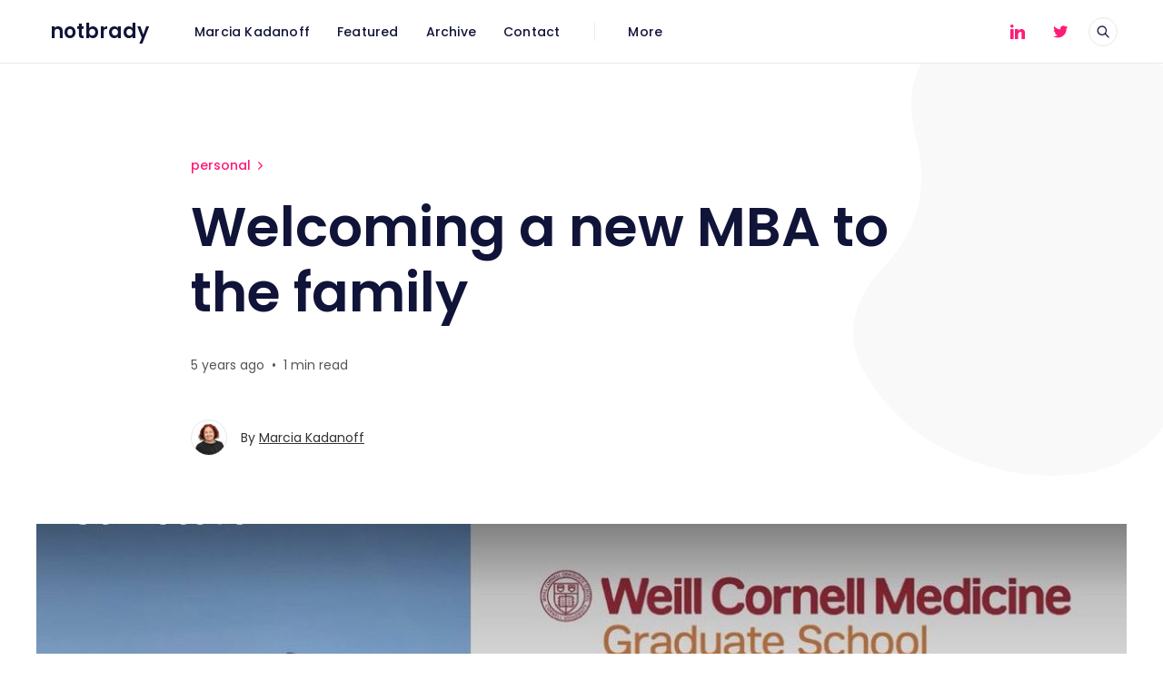

--- FILE ---
content_type: text/html; charset=utf-8
request_url: https://www.notbrady.com/post/welcoming-a-new-mba-to-the-family/
body_size: 9778
content:
<!DOCTYPE html>
<html lang="en">

<head>
  <meta charset="utf-8" />
  <meta http-equiv="X-UA-Compatible" content="IE=edge" />

  <title>Welcoming a new MBA to the family</title>
  <meta name="HandheldFriendly" content="True" />
  <meta name="viewport" content="width=device-width, initial-scale=1.0" />

  <link rel="preload" href="https://www.notbrady.com/assets/css/app.css?v=f8657d27a9" as="style" />
  <link rel="preload" href="https://www.notbrady.com/assets/js/manifest.js?v=f8657d27a9" as="script" />
  <link rel="preload" href="https://www.notbrady.com/assets/js/vendor.js?v=f8657d27a9" as="script" />
  <link rel="preload" href="https://www.notbrady.com/assets/js/app.js?v=f8657d27a9" as="script" />

    <link rel="preload" href="https://www.notbrady.com/assets/css/post.css?v=f8657d27a9" as="style" />


  <link
    rel="stylesheet"
    type="text/css"
    href="https://www.notbrady.com/assets/css/app.css?v=f8657d27a9"
    media="screen"
  />

    <link
    rel="stylesheet"
    type="text/css"
    href="https://www.notbrady.com/assets/css/post.css?v=f8657d27a9"
    media="screen"
  />


  <link rel="canonical" href="https://www.notbrady.com/post/welcoming-a-new-mba-to-the-family/">
    <meta name="referrer" content="no-referrer-when-downgrade">
    
    <meta property="og:site_name" content="notbrady">
    <meta property="og:type" content="article">
    <meta property="og:title" content="Welcoming a new MBA to the family">
    <meta property="og:description" content="So proud of our daughter Sasha.  Love seeing all her hard work pay dividends.

Sasha owns a small studio in Manhattan (currently she is renting this out) and
lives in Sleepy Hollow, NY with her partner Isaac.  Together they have 3 very
well loved cats.

You can find her on">
    <meta property="og:url" content="https://www.notbrady.com/post/welcoming-a-new-mba-to-the-family/">
    <meta property="og:image" content="https://www.notbrady.com/content/images/2021/07/D8609A26-6C27-4D28-A878-392489F63072.jpeg">
    <meta property="article:published_time" content="2021-06-25T19:46:00.000Z">
    <meta property="article:modified_time" content="2021-08-02T01:45:38.000Z">
    <meta property="article:tag" content="personal">
    
    <meta name="twitter:card" content="summary_large_image">
    <meta name="twitter:title" content="Welcoming a new MBA to the family">
    <meta name="twitter:description" content="So proud of our daughter Sasha.  Love seeing all her hard work pay dividends.

Sasha owns a small studio in Manhattan (currently she is renting this out) and
lives in Sleepy Hollow, NY with her partner Isaac.  Together they have 3 very
well loved cats.

You can find her on">
    <meta name="twitter:url" content="https://www.notbrady.com/post/welcoming-a-new-mba-to-the-family/">
    <meta name="twitter:image" content="https://www.notbrady.com/content/images/size/w1200/2021/08/sashafest-1.jpeg">
    <meta name="twitter:label1" content="Written by">
    <meta name="twitter:data1" content="Marcia Kadanoff">
    <meta name="twitter:label2" content="Filed under">
    <meta name="twitter:data2" content="personal">
    <meta name="twitter:site" content="@openmk">
    <meta property="og:image:width" content="1183">
    <meta property="og:image:height" content="544">
    
    <script type="application/ld+json">
{
    "@context": "https://schema.org",
    "@type": "Article",
    "publisher": {
        "@type": "Organization",
        "name": "notbrady",
        "url": "https://www.notbrady.com/",
        "logo": {
            "@type": "ImageObject",
            "url": "https://www.notbrady.com/favicon.ico",
            "width": 48,
            "height": 48
        }
    },
    "author": {
        "@type": "Person",
        "name": "Marcia Kadanoff",
        "image": {
            "@type": "ImageObject",
            "url": "https://www.notbrady.com/content/images/size/w1200/2021/07/2018-headshot.jpg",
            "width": 1200,
            "height": 1200
        },
        "url": "https://www.notbrady.com/author/marcia/",
        "sameAs": []
    },
    "headline": "Welcoming a new MBA to the family",
    "url": "https://www.notbrady.com/post/welcoming-a-new-mba-to-the-family/",
    "datePublished": "2021-06-25T19:46:00.000Z",
    "dateModified": "2021-08-02T01:45:38.000Z",
    "image": {
        "@type": "ImageObject",
        "url": "https://www.notbrady.com/content/images/2021/07/D8609A26-6C27-4D28-A878-392489F63072.jpeg",
        "width": 1183,
        "height": 544
    },
    "keywords": "personal",
    "description": "So proud of our daughter Sasha.  Love seeing all her hard work pay dividends.\n\nSasha owns a small studio in Manhattan (currently she is renting this out) and\nlives in Sleepy Hollow, NY with her partner Isaac.  Together they have 3 very\nwell loved cats.\n\nYou can find her on LinkedIn at https://www.linkedin.com/in/sasha-mironov\n\nOh, yes. Sasha recently turned 30.  Rich and I had her when we were 6.  We are\ncelebrating her birthday with 10 other folks in Santa Fe at a celebration we\nhave dubbed Sas",
    "mainEntityOfPage": "https://www.notbrady.com/post/welcoming-a-new-mba-to-the-family/"
}
    </script>

    <meta name="generator" content="Ghost 6.13">
    <link rel="alternate" type="application/rss+xml" title="notbrady" href="https://www.notbrady.com/rss/">
    
    <script defer src="https://cdn.jsdelivr.net/ghost/sodo-search@~1.8/umd/sodo-search.min.js" data-key="14e5d7b438394e79497a75dca3" data-styles="https://cdn.jsdelivr.net/ghost/sodo-search@~1.8/umd/main.css" data-sodo-search="https://notbrady-2.ghost.io/" data-locale="en" crossorigin="anonymous"></script>
    
    <link href="https://www.notbrady.com/webmentions/receive/" rel="webmention">
    <script defer src="/public/cards.min.js?v=f8657d27a9"></script>
    <link rel="stylesheet" type="text/css" href="/public/cards.min.css?v=f8657d27a9">
    <script defer src="/public/ghost-stats.min.js?v=f8657d27a9" data-stringify-payload="false" data-datasource="analytics_events" data-storage="localStorage" data-host="https://www.notbrady.com/.ghost/analytics/api/v1/page_hit"  tb_site_uuid="37a81fc6-932c-4aa4-a1a3-0352c47da8cb" tb_post_uuid="4348aeae-6f37-4597-916b-a06eeee3cc94" tb_post_type="post" tb_member_uuid="undefined" tb_member_status="undefined"></script><style>:root {--ghost-accent-color: #FF1A75;}</style>
    <script>
  const ghostSearchApiKey = 'dfb782f28ad2b8e7f01ccfbed3'
</script>

<style>
    .in-desktop-top-bar .icon-twitter {color: #ff1A75;}
    .in-desktop-top-bar .icon-linkedin {color: #ff1A75;}
    .in-desktop-top-bar .f-icon-button {color: #ff1A75;}

	.post-date-2021 + .post-date-2021 .post-label,
	.post-date-2020 + .post-date-2020 .post-label,
	.post-date-2019 + .post-date-2019 .post-label,
	.post-date-2018 + .post-date-2018 .post-label,
	.post-date-2017 + .post-date-2017 .post-label,
	.post-date-2016 + .post-date-2016 .post-label,
	.post-date-2015 + .post-date-2015 .post-label,
	.post-date-2014 + .post-date-2014 .post-label,
	.post-date-2013 + .post-date-2013 .post-label,
	.post-date-2012 + .post-date-2012 .post-label,
	.post-date-2011 + .post-date-2011 .post-label,
	.post-date-2010 + .post-date-2010 .post-label,
    .post-date-2009 + .post-date-2009 .post-label,
	.post-date-2008 + .post-date-2008 .post-label,
	.post-date-2007 + .post-date-2007 .post-label,
	.post-date-2006 + .post-date-2006 .post-label,
	.post-date-2005 + .post-date-2005 .post-label,
	.post-date-2004 + .post-date-2004 .post-label,
	.post-date-2003 + .post-date-2003 .post-label,
	.post-date-2002 + .post-date-2002 .post-label,
	.post-date-2001 + .post-date-2001 .post-label,
	.post-date-2000 + .post-date-2000 .post-label,
	.post-date-1999 + .post-date-1999 .post-label,
	.post-date-2022 + .post-date-2022 .post-label,
    .post-date-2023 + .post-date-2023 .post-label{
  display: none;
}
    .special {line-height: 1.3!important;}
</style>

<!-- Global site tag (gtag.js) - Google Analytics -->
<script async src="https://www.googletagmanager.com/gtag/js?id=G-GCSK4E4Y1E"></script>
<script>
  window.dataLayer = window.dataLayer || [];
  function gtag(){dataLayer.push(arguments);}
  gtag('js', new Date());

  gtag('config', 'G-GCSK4E4Y1E');
</script>

  <style>
    :root {
      --button-background-color: var(--ghost-accent-color);
      --accent-color: var(--ghost-accent-color);
    }
  </style>

  <style>
    /* These font-faces are here to make fonts work if the Ghost instance is installed in a subdirectory */

    /* Poppins regular */
    @font-face {
      font-family: 'Poppins';
      font-style: normal;
      font-weight: 400;
      font-display: swap;
      src: local('Poppins Regular'), local('Poppins-Regular'),
      url("https://www.notbrady.com/assets/fonts/poppins/poppins-regular.woff2?v=f8657d27a9") format('woff2'),
      url("https://www.notbrady.com/assets/fonts/poppins/poppins-regular.woff?v=f8657d27a9") format('woff');
    }

    /* Poppins italic */
    @font-face {
      font-family: 'Poppins';
      font-style: italic;
      font-weight: 400;
      font-display: swap;
      src: local('Poppins Italic'), local('Poppins-Italic'),
      url("https://www.notbrady.com/assets/fonts/poppins/poppins-italic.woff2?v=f8657d27a9") format('woff2'),
      url("https://www.notbrady.com/assets/fonts/poppins/poppins-italic.woff?v=f8657d27a9") format('woff');
    }

    /* Poppins 500 */
    @font-face {
      font-family: 'Poppins';
      font-style: normal;
      font-weight: 500;
      font-display: swap;
      src: local('Poppins Medium'), local('Poppins-Medium'),
      url("https://www.notbrady.com/assets/fonts/poppins/poppins-500.woff2?v=f8657d27a9") format('woff2'),
      url("https://www.notbrady.com/assets/fonts/poppins/poppins-500.woff?v=f8657d27a9") format('woff');
    }

    /* Poppins 600 */
    @font-face {
      font-family: 'Poppins';
      font-style: normal;
      font-weight: 600;
      font-display: swap;
      src: local('Poppins SemiBold'), local('Poppins-SemiBold'),
      url("https://www.notbrady.com/assets/fonts/poppins/poppins-600.woff2?v=f8657d27a9") format('woff2'),
      url("https://www.notbrady.com/assets/fonts/poppins/poppins-600.woff?v=f8657d27a9") format('woff');
    }

    /* Firma iconfont */
    @font-face {
      font-family: 'firma';
      font-weight: normal;
      font-style: normal;
      font-display: swap;
      src: url("https://www.notbrady.com/assets/fonts/firma/firma.eot?v=f8657d27a9");
      src: url("https://www.notbrady.com/assets/fonts/firma/firma.eot?v=f8657d27a9") format('embedded-opentype'), url("https://www.notbrady.com/assets/fonts/firma/firma.woff2?v=f8657d27a9") format('woff2'),
      url("https://www.notbrady.com/assets/fonts/firma/firma.woff?v=f8657d27a9") format('woff'),
      url("https://www.notbrady.com/assets/fonts/firma/firma.ttf?v=f8657d27a9") format('truetype'),
      url("https://www.notbrady.com/assets/fonts/firma/firma.svg?v=f8657d27a9") format('svg');
    }
  </style>
</head>

<body class="post-template tag-personal">
  



<div class="f-main-container">
  
<header class="f-header js-header">
  
<div class="f-mobile-top-bar" x-data="mobileMenu()">
  
<a
  href="https://www.notbrady.com"
  class="f-logo in-mobile-top-bar  no-logo "
  title="notbrady"
>
    <span>notbrady</span>
</a>
  <button
    class="f-menu-button no-appearance content-centered"
    aria-label="Open menu"
    @click.stop="openMenu"
  >
    <span class="icon-menu" aria-hidden="true"></span>
  </button>
  <div
    class="f-mobile-menu"
    :class="{ 'opened': isMenuOpen() }"
    @click.away="closeMenu"
  >
    <div class="f-mobile-menu__container">
      <button
        class="f-mobile-menu__close no-appearance content-centered"
        aria-label="Close menu"
        @click="closeMenu"
      >
        <span class="icon-close" aria-hidden="true"></span>
      </button>
      <div class="f-mobile-menu__main">
          <div class="f-mobile-menu__nav-section">
            <span class="f-mobile-menu__nav-title">
              Main links
            </span>
            <nav role="navigation" aria-label="Main links">
              <ul class="f-mobile-menu__navigation-list">
                
    <li>
      <a
        href="https://notbrady.com/marcia-kadanoff"
        class="nav-marcia-kadanoff"
      >
        <span>Marcia Kadanoff</span>
      </a>
    </li>
    <li>
      <a
        href="https://www.notbrady.com/feature/"
        class="nav-featured"
      >
        <span>Featured</span>
      </a>
    </li>
    <li>
      <a
        href="https://www.notbrady.com/archive/"
        class="nav-archive"
      >
        <span>Archive</span>
      </a>
    </li>
    <li>
      <a
        href="https://notbrady.com/contact/"
        class="nav-contact"
      >
        <span>Contact</span>
      </a>
    </li>

              </ul>
            </nav>
          </div>
          <hr class="f-mobile-menu__nav-divider">
          <div class="f-mobile-menu__nav-section">
            <span class="f-mobile-menu__nav-title">
              Secondary links
            </span>
            <nav role="navigation" aria-label="Secondary links">
              <ul class="f-mobile-menu__navigation-list">
                
    <li class="nav-experience">
      <a href="https://www.notbrady.com/experience/">
        <span>Experience</span>
      </a>
    </li>
    <li class="nav-testimonials">
      <a href="https://www.notbrady.com/testimonials/">
        <span>Testimonials</span>
      </a>
    </li>
    <li class="nav-press">
      <a href="https://www.notbrady.com/press/">
        <span>Press</span>
      </a>
    </li>
    <li class="nav-talks">
      <a href="https://www.notbrady.com/talks/">
        <span>Talks</span>
      </a>
    </li>
    <li class="nav-bio">
      <a href="https://www.notbrady.com/bio/">
        <span>Bio</span>
      </a>
    </li>

              </ul>
            </nav>
          </div>
          <hr class="f-mobile-menu__nav-divider">
          <div class="f-mobile-menu__nav-section">
            <nav
              role="navigation"
              aria-label="Social links"
              class="horizontal-centered-items"
            >
              
                <a
                  href="https://linkedin.com/in/marciak"
                  class="f-icon-button content-centered simple social in-mobile-menu"
                  aria-label="LinkedIn"
                >
                  <span class="icon-linkedin" aria-hidden="true"></span>
                </a>
   
                <a
                  href="https://x.com/openmk"
                  class="f-icon-button content-centered simple social in-mobile-menu"
                  aria-label="Twitter"
                >
                  <span class="icon-twitter" aria-hidden="true"></span>
                </a>
            </nav>
          </div>
      </div>
      <div class="f-mobile-menu__footer">
        <div class="f-mobile-menu__footer-inner">
          <div class="f-mobile-menu__footer-side">
            
          </div>
          <div class="f-mobile-menu__footer-side">
            
<div
  class="f-mobile-menu__search"
  x-data="search()"
  x-init="checkSearchFeature"
>
  <button
    class="f-icon-button content-centered"
    aria-label="Open search"
    @click.stop="open"
  >
    <span class="icon-search" aria-hidden="true"></span>
  </button>
  <div
    class="f-search"
    :class="{ 'opened': isOpen() }"
    @click.away="close"
  >
    <form
      x-ref="search_form"
      data-action="https://www.notbrady.com/search"
      action="https://www.notbrady.com/search"
      class="f-search__form"
      @submit.prevent
    >
      <label for="search-mobile-menu" class="sr-only">
        Search
      </label>
      <input
        id="search-mobile-menu"
        x-ref="search_input"
        x-model="query"
        type="search"
        placeholder="Search in all our content"
        class="f-search__input no-appearance"
        @keydown.enter="performSearch"
        @keydown.escape="close"
      >
    </form>
    <p class="f-search__hint">
      Press Enter to search
    </p>
  </div>
</div>

<script>
  window.search = () => {
    return {
      show: false,
      query: '',
      open() {
        const self = this
        self.show = true
        setTimeout(() => {
          self.$refs.search_input.focus()
        }, 200)
      },
      close() { this.show = false },
      isOpen() { return this.show === true },
      checkSearchFeature() {
        if (typeof ghostSearchApiKey === 'undefined') {
          this.$el.remove()
        } else {
          this.$el.classList.add('enabled')
        }
      },
      performSearch() {
        if (this.query.length > 0) {
          const action = `${this.$refs.search_form.getAttribute('data-action')}/?query=${this.query}`
          window.location.href = action
        }
      }
    }
  }
</script>
          </div>
        </div>
      </div>
    </div>
  </div>
</div>

<script>
  window.mobileMenu = () => {
    return {
      showMenu: false,
      showAccountMenu: false,
      openMenu() { this.showMenu = true },
      closeMenu() { this.showMenu = false },
      isMenuOpen() { return this.showMenu === true },
      openAccountMenu() { this.showAccountMenu = true },
      closeAccountMenu() { this.showAccountMenu = false },
      isAccountMenuOpen() { return this.showAccountMenu === true }
    }
  }
</script>
  
<div
  class="f-desktop-top-bar"
  x-data="desktopMenu()"
  x-ref="desktop_menu"
  x-init="initScrollFeature('is-post')"
>
  <div class="f-desktop-top-bar__wrapper">
    
<a
  href="https://www.notbrady.com"
  class="f-logo in-desktop-top-bar  no-logo "
  title="notbrady"
>
    <span>notbrady</span>
</a>
    <div
      class="f-desktop-top-bar__middle-wrapper"
      :class="{ 'title-displayed': isPostTitleVisible() }"
    >
      <div
        class="f-desktop-top-bar__middle top-bar-menu"
        :class="{ 'hidden': isPostTitleVisible() }"
      >
          <span class="f-desktop-top-bar__mask left" aria-hidden="true"></span>
          <div class="f-desktop-top-bar__nav-wrapper">
            <nav
              role="navigation"
              class="f-desktop-navigation"
              aria-label="Main links"
            >
              <ul class="f-desktop-navigation__list main">
                
    <li>
      <a
        href="https://notbrady.com/marcia-kadanoff"
        class="nav-marcia-kadanoff"
      >
        <span>Marcia Kadanoff</span>
      </a>
    </li>
    <li>
      <a
        href="https://www.notbrady.com/feature/"
        class="nav-featured"
      >
        <span>Featured</span>
      </a>
    </li>
    <li>
      <a
        href="https://www.notbrady.com/archive/"
        class="nav-archive"
      >
        <span>Archive</span>
      </a>
    </li>
    <li>
      <a
        href="https://notbrady.com/contact/"
        class="nav-contact"
      >
        <span>Contact</span>
      </a>
    </li>

              </ul>
            </nav>
          </div>
          <span class="f-desktop-top-bar__mask right" aria-hidden="true"></span>
          <nav
            class="f-desktop-navigation__list more"
            role="navigation"
            aria-label="Secondary links"
          >
            <div class="submenu">
              <a href="#" aria-haspopup="true" onclick="return false;">
                <span>More</span>
              </a>
              <ul class="f-submenu secondary">
                
    <li class="nav-experience">
      <a href="https://www.notbrady.com/experience/">
        <span>Experience</span>
      </a>
    </li>
    <li class="nav-testimonials">
      <a href="https://www.notbrady.com/testimonials/">
        <span>Testimonials</span>
      </a>
    </li>
    <li class="nav-press">
      <a href="https://www.notbrady.com/press/">
        <span>Press</span>
      </a>
    </li>
    <li class="nav-talks">
      <a href="https://www.notbrady.com/talks/">
        <span>Talks</span>
      </a>
    </li>
    <li class="nav-bio">
      <a href="https://www.notbrady.com/bio/">
        <span>Bio</span>
      </a>
    </li>

              </ul>
            </div>
          </nav>
      </div>
        <div
          class="f-desktop-top-bar__middle article-title"
          :class="{ 'visible': isPostTitleVisible() }"
        >
            <div class="f-desktop-top-bar__article-title-wrapper">
              <p class="f-desktop-top-bar__article-title" aria-hidden="true">
                Welcoming a new MBA to the family
              </p>
            </div>
        </div>
    </div>
    <div class="f-desktop-top-bar__actions">
        <nav
          role="navigation"
          aria-label="Social links"
          class="horizontal-centered-items"
        >
    
            <a
              href="https://linkedin.com/in/marciak"
              class="f-icon-button content-centered simple social in-desktop-top-bar"
              aria-label="LinkedIn"
            >
              <span class="icon-linkedin" aria-hidden="true"></span>
            </a>

            <a
              href="https://x.com/openmk"
              class="f-icon-button content-centered simple social in-desktop-top-bar"
              aria-label="Twitter"
            >
              <span class="icon-twitter" aria-hidden="true"></span>
            </a>
        </nav>
      
      
<div
  class="f-desktop-top-bar-search"
  x-data="search()"
  x-init="checkSearchFeature"
>
  <button
    class="f-icon-button content-centered"
    aria-label="Open search"
    @click.stop="open"
  >
    <span class="icon-search" aria-hidden="true"></span>
  </button>
  <div
    class="f-search"
    :class="{ 'opened': isOpen() }"
    @click.away="close"
  >
    <form
      x-ref="search_form"
      data-action="https://www.notbrady.com/search"
      action="https://www.notbrady.com/search"
      class="f-search__form"
      @submit.prevent
    >
      <label for="search-desktop-top-bar" class="sr-only">
        Search
      </label>
      <input
        id="search-desktop-top-bar"
        x-ref="search_input"
        x-model="query"
        type="search"
        placeholder="Search in all our content"
        class="f-search__input no-appearance"
        @keydown.enter="performSearch"
        @keydown.escape="close"
      >
    </form>
    <p class="f-search__hint">
      Press Enter to search
    </p>
  </div>
</div>

<script>
  window.search = () => {
    return {
      show: false,
      query: '',
      open() {
        const self = this
        self.show = true
        setTimeout(() => {
          self.$refs.search_input.focus()
        }, 200)
      },
      close() { this.show = false },
      isOpen() { return this.show === true },
      checkSearchFeature() {
        if (typeof ghostSearchApiKey === 'undefined') {
          this.$el.remove()
        } else {
          this.$el.classList.add('enabled')
        }
      },
      performSearch() {
        if (this.query.length > 0) {
          const action = `${this.$refs.search_form.getAttribute('data-action')}/?query=${this.query}`
          window.location.href = action
        }
      }
    }
  }
</script>
    </div>
  </div>
</div>

<script>
  window.desktopMenu = () => {
    return {
      showPostTitle: false,
      menuHeight: 0,
      lastScrollTop: 0,
      ticking: false,
      postTitle: null,
      threshold: 5,
      minAbsoluteScroll: 0,
      lastDirectionChangePosition: 0,
      isPostTitleVisible() { return this.showPostTitle === true },
      initScrollFeature(isPost) {
        if (isPost && !this.isMobile()) {
          this.menuHeight = this.$refs.desktop_menu.offsetHeight
          this.postTitle = document.querySelector('.js-article-title')
          window.addEventListener(
            'scroll',
            this.handleScroll.bind(this),
            { passive: true }
          )
        }
      },
      handleScroll() {
        this.requestTick()
      },
      requestTick() {
        if (!this.ticking) {
          requestAnimationFrame(this.update.bind(this))
        }
        this.ticking = true
      },
      update() {
        const pos = window.pageYOffset
        const trigger = this.postTitle.getBoundingClientRect().top + pos
        const triggerOffset = this.postTitle.offsetHeight

        if (this.lastScrollTop >= trigger + triggerOffset) {
          if (this.scrolledUp(pos)) {
            if (this.minAbsoluteScroll >= this.threshold) {
              this.showPostTitle = false
            }
          } else {
            if (this.minAbsoluteScroll >= this.threshold) {
              this.showPostTitle = true
            }
          }
        } else {
          this.showPostTitle = false
        }

        this.lastScrollTop = window.pageYOffset
        this.ticking = false
      },
      scrolledUp(currentScrollPosition) {
        let up = false

        if (currentScrollPosition < this.lastScrollTop) {
          up = true
        }

        this.minAbsoluteScroll = Math.abs(
          currentScrollPosition - this.lastScrollTop
        )

        return up
      },
      isMobile() {
        return /Android|webOS|iPhone|iPad|iPod|BlackBerry|IEMobile|Opera Mini/i.test(navigator.userAgent)
      }
    }
  }
</script>
    <div class="f-header-progress js-header-progress"></div>
</header>
  <main
    class="f-standard-container js-standard-container"
    role="main"
  >
      <div class="f-standard-wrapper in-post">
        <article class="f-article js-article">
          
<header
  class="f-article-header "
>
      <div class="f-article-header__tag-container">
        <a href="https://www.notbrady.com/tag/personal/" class="f-article-tag">
          personal
          <span class="icon-chevron-right" aria-hidden="true"></span>
        </a>
      </div>
  <h1 class="f-article-header__title js-article-title">Welcoming a new MBA to the family</h1>
    <p class="f-article-header__time">
      <span>5 years ago</span>
        <span>&nbsp; &bull; &nbsp;</span>
        <span>
          1 min read
        </span>
    </p>
        <div class="f-article-header__author">
          
  <a
    href="https://www.notbrady.com/author/marcia/"
    class="f-avatar in-article-header "
    aria-label="Marcia Kadanoff&#x27;s profile&#x27;"
    aria-haspopup="false"
  >
      <img
        data-src="/content/images/size/w50/2021/07/2018-headshot.jpg"
        alt=""
        class="lazy"
        width="32"
        height="32"
      >
  </a>
          <span>
            By 
            <a href="https://www.notbrady.com/author/marcia/">Marcia Kadanoff</a>
          </span>
        </div>
</header>
  <div class="f-article__image">
    <img
      data-src="/content/images/size/w1050/2021/07/D8609A26-6C27-4D28-A878-392489F63072.jpeg"
      data-srcset="
        /content/images/size/w750/2021/07/D8609A26-6C27-4D28-A878-392489F63072.jpeg 750w,
        /content/images/size/w1050/2021/07/D8609A26-6C27-4D28-A878-392489F63072.jpeg 1050w,
        /content/images/size/w1750/2021/07/D8609A26-6C27-4D28-A878-392489F63072.jpeg 1750w
      "
      sizes="
        (max-width: 48rem) 46.875rem,
        (max-width: 64rem) 65.625rem,
        109.375rem
      "
      alt=""
      class="js-article-image"
      width="1200"
      height="800"
    >
  </div>
          <div class="f-article-content js-article-content">
              <p>So proud of our daughter Sasha.  Love seeing all her hard work pay dividends.</p><p>Sasha owns a small studio in Manhattan (currently she is renting this out) and lives in Sleepy Hollow, NY with her partner Isaac.  Together they have 3 very well loved cats.</p><p>You can find her on LinkedIn at <a href="https://www.linkedin.com/in/sasha-mironov?ref=notbrady.com">https://www.linkedin.com/in/sasha-mironov</a></p><p>Oh, yes. Sasha recently turned 30.  Rich and I had her when we were 6.  We are celebrating her birthday with 10 other folks in Santa Fe at a celebration we have dubbed Sashafest:</p><figure class="kg-card kg-image-card"><img src="https://www.notbrady.com/content/images/2021/08/sashafest.jpeg" class="kg-image" alt loading="lazy" width="1600" height="1051" srcset="https://www.notbrady.com/content/images/size/w600/2021/08/sashafest.jpeg 600w, https://www.notbrady.com/content/images/size/w1000/2021/08/sashafest.jpeg 1000w, https://www.notbrady.com/content/images/2021/08/sashafest.jpeg 1600w" sizes="(min-width: 720px) 720px"></figure><p></p>
          </div>
        </article>
          <div class="f-article__tags">
            <ul class="f-article__tags__list">
              <li>
                <span class="f-article__tags__title">Tags:</span>
              </li>
                <li>
                  <a
                    href="/tag/personal/"
                    class="f-article-secondary-tag tag-60ecb3a24682cf003b049663 personal"
                  >
                    personal
                  </a>
                </li>
            </ul>
          </div>
        
<section
  class="f-article-share "
  x-data="share()"
>
  <h2 class="f-article-section-title centered">
    Spread the word
  </h2>
  <ul class="f-article-share__list">
    <li>
      <a
        href="https://www.facebook.com/sharer/sharer.php?u=https://www.notbrady.com/post/welcoming-a-new-mba-to-the-family/"
        class="f-article-share__button"
        target="_blank"
        rel="noopener"
        aria-label="Share on Facebook"
      >
        <span
          class="icon-facebook f-article-share__button__icon facebook"
          aria-hidden="true"
        ></span>
        <span clasS="f-article-share__button__label">
          Share
        </span>
      </a>
    </li>
    <li>
      <a
        href="https://twitter.com/intent/tweet?text=Welcoming%20a%20new%20MBA%20to%20the%20family&url=https://www.notbrady.com/post/welcoming-a-new-mba-to-the-family/"
        class="f-article-share__button"
        target="_blank"
        rel="noopener"
        aria-label="Tweet"
      >
        <span
          class="icon-twitter f-article-share__button__icon twitter"
          aria-hidden="true"
        ></span>
        <span clasS="f-article-share__button__label">
          Tweet
        </span>
      </a>
    </li>
    <li>
      <a
        href="https://www.linkedin.com/sharing/share-offsite/?url=https://www.notbrady.com/post/welcoming-a-new-mba-to-the-family/"
        class="f-article-share__button"
        target="_blank"
        rel="noopener"
        aria-label="Share on Linkedin"
      >
        <span
          class="icon-linkedin f-article-share__button__icon linkedin"
          aria-hidden="true"
        ></span>
        <span clasS="f-article-share__button__label">
          Share
        </span>
      </a>
    </li>
    <li>
      <button
        class="f-article-share__button"
        aria-label="Copy link"
        @click="copyLink"
      >
        <span
          x-show.transition.in="!linkCopied"
          x-cloak
          class="icon-link f-article-share__button__icon generic"
          aria-hidden="true"
        ></span>
        <span
          x-show.transition.in="linkCopied"
          x-cloak
          class="icon-circle-check f-article-share__button__icon generic"
          aria-hidden="true"
        ></span>
        <span clasS="f-article-share__button__label">
          Copy
        </span>
      </button>
    </li>
    <li>
      <a
        href="mailto:?body=https://www.notbrady.com/post/welcoming-a-new-mba-to-the-family/&subject=Welcoming a new MBA to the family"
        class="f-article-share__button"
        target="_blank"
        rel="noopener"
        aria-label="Send article by email"
      >
        <span
          class="icon-mail f-article-share__button__icon generic"
          aria-hidden="true"
        ></span>
        <span clasS="f-article-share__button__label">
          Email
        </span>
      </a>
    </li>
  </ul>
  <input
    x-ref="copy_input"
    type="text"
    value="https://www.notbrady.com/post/welcoming-a-new-mba-to-the-family/"
    class="no-appearance invisible sr-only"
    aria-hidden="true"
    tabindex="-1"
  >
</section>

<script>
  window.share = () => {
    return {
      linkCopied: false,
      copyLink() {
        const self = this
        const inputLink = self.$refs.copy_input
        inputLink.select()
        inputLink.setSelectionRange(0, 99999)
        document.execCommand('copy')
        inputLink.blur()
        self.linkCopied = true

        setTimeout(() => {
          self.linkCopied = false
        }, 3000)
      }
    }
  }
</script>
        
        <section class="f-article__nav-articles ">
            
<article
  class="f-nav-article next post-access-public "
>
  <a href="/post/maker-city-book/" class="f-nav-article__link">
    <span class="f-access-tag border in-nav-article public">
      public
    </span>
      <div class="f-nav-article__image">
        <img
          data-src="/content/images/size/w350/2021/07/highrescover.png"
          alt=""
          class="lazy"
          width="175"
          height="240"
        >
      </div>
    <div class="f-nav-article__content">
      <div>
        <span
          class="f-nav-article__label smaller"
          >
          Next article
        </span>
        <h2 class="f-nav-article__title">Maker City book</h2>
      </div>
    </div>
  </a>
</article>
            
<article
  class="f-nav-article prev post-access-public "
>
  <a href="/post/moving-to-portland-or-on-june-1/" class="f-nav-article__link">
    <span class="f-access-tag border in-nav-article public">
      public
    </span>
      <div class="f-nav-article__image">
        <img
          data-src="https://images.unsplash.com/photo-1436505743955-a98c0d3eb1a8?crop&#x3D;entropy&amp;cs&#x3D;tinysrgb&amp;fit&#x3D;max&amp;fm&#x3D;jpg&amp;ixid&#x3D;MnwxMTc3M3wwfDF8c2VhcmNofDF8fHBvcnRsYW5kfGVufDB8fHx8MTYyNjEyMzY3OQ&amp;ixlib&#x3D;rb-1.2.1&amp;q&#x3D;80&amp;w&#x3D;350"
          alt=""
          class="lazy"
          width="175"
          height="240"
        >
      </div>
    <div class="f-nav-article__content">
      <div>
        <span
          class="f-nav-article__label smaller"
          >
          Previous article
        </span>
        <h2 class="f-nav-article__title">Moving to Portland, OR on June 1</h2>
      </div>
    </div>
  </a>
</article>
        </section>
              <section class="f-article__related-articles">
                <h2 class="f-article-section-title centered">
                  Keep reading
                </h2>
                <div class="f-article__related-articles__wrapper">
                    
<article
  class="f-related-article post featured post-access-public  index-0 "
>
  <span
    class="f-access-tag in-related-article  public">
    public
  </span>
    <a
      href="/post/12-step-plan-to-reverse-type-2-diabetes/"
      class="f-related-article__image"
      aria-hidden="true"
      tabindex="-1"
    >
      <img
        data-src="/content/images/size/w750/2021/07/DIABETES_INFO_stats.png"
        alt=""
        class="lazy"
        width="335"
        height="200"
      >
    </a>
  <div class="f-related-article__content">
    <div>
      <a href="/post/12-step-plan-to-reverse-type-2-diabetes/" class="f-related-article__title">
        <h3>12-step plan to reverse Type 2 Diabetes</h3>
      </a>
    </div>
    <div>
      <div class="f-related-article__timestamp">
        <span class="f-related-article__timestamp__date">
          4 years ago
        </span>
          <span class="f-related-article__timestamp__divider">&nbsp; &bull; &nbsp;</span>
          <span class="f-related-article__timestamp__read">
            11 min read
          </span>
      </div>
    </div>
  </div>
</article>
                    
<article
  class="f-related-article post post-access-public  index-1 "
>
  <span
    class="f-access-tag in-related-article  public">
    public
  </span>
    <a
      href="/post/12-step-plan-to-reverse-your-diabetes/"
      class="f-related-article__image"
      aria-hidden="true"
      tabindex="-1"
    >
      <img
        data-src="/content/images/size/w750/2021/07/Type-2-Diabetes-Fast-Facts-Graphic.png"
        alt=""
        class="lazy"
        width="335"
        height="200"
      >
    </a>
  <div class="f-related-article__content">
    <div>
      <a href="/post/12-step-plan-to-reverse-your-diabetes/" class="f-related-article__title">
        <h3>Resources for People with diabetes (#pwd)</h3>
      </a>
    </div>
    <div>
      <div class="f-related-article__timestamp">
        <span class="f-related-article__timestamp__date">
          5 years ago
        </span>
          <span class="f-related-article__timestamp__divider">&nbsp; &bull; &nbsp;</span>
          <span class="f-related-article__timestamp__read">
            2 min read
          </span>
      </div>
    </div>
  </div>
</article>
                    
<article
  class="f-related-article post post-access-public  index-2 last"
>
  <span
    class="f-access-tag in-related-article  public">
    public
  </span>
    <a
      href="/post/moving-to-portland-or-on-june-1/"
      class="f-related-article__image"
      aria-hidden="true"
      tabindex="-1"
    >
      <img
        data-src="https://images.unsplash.com/photo-1436505743955-a98c0d3eb1a8?crop&#x3D;entropy&amp;cs&#x3D;tinysrgb&amp;fit&#x3D;max&amp;fm&#x3D;jpg&amp;ixid&#x3D;MnwxMTc3M3wwfDF8c2VhcmNofDF8fHBvcnRsYW5kfGVufDB8fHx8MTYyNjEyMzY3OQ&amp;ixlib&#x3D;rb-1.2.1&amp;q&#x3D;80&amp;w&#x3D;750"
        alt=""
        class="lazy"
        width="335"
        height="200"
      >
    </a>
  <div class="f-related-article__content">
    <div>
      <a href="/post/moving-to-portland-or-on-june-1/" class="f-related-article__title">
        <h3>Moving to Portland, OR on June 1</h3>
      </a>
    </div>
    <div>
      <div class="f-related-article__timestamp">
        <span class="f-related-article__timestamp__date">
          6 years ago
        </span>
          <span class="f-related-article__timestamp__divider">&nbsp; &bull; &nbsp;</span>
          <span class="f-related-article__timestamp__read">
            1 min read
          </span>
      </div>
    </div>
  </div>
</article>
                </div>
              </section>
      </div>
    
<div
  class="f-blob-shape "
  aria-hidden="true"
>
    <svg
      xmlns="http://www.w3.org/2000/svg"
      width="273"
      height="296"
      viewBox="0 0 273 296"
      aria-hidden="true"
    >
      <defs>
        <filter id="wave-a">
          <feColorMatrix
            in="SourceGraphic"
            values="0 0 0 0 0.258824 0 0 0 0 0.329412 0 0 0 0 0.400000 0 0 0 1.000000 0"
          />
        </filter>
      </defs>
      <g
        fill="none"
        fill-rule="evenodd"
        filter="url(#wave-a)"
        transform="translate(-127 -52)"
      >
        <path
          fill-rule="nonzero"
          class="shape-fill"
          d="M272.994862,184.279347 C273.248337,203.758301 264.123248,217.165892 245.619596,224.502122 C227.115943,231.838351 211.273775,244.739995 198.093091,263.207055 C184.912408,281.674115 166.408755,292.298999 142.582135,295.081706 C118.755514,297.864414 94.2952064,294.322786 69.2012122,284.456823 C44.107218,274.590859 24.0827176,257.768127 9.12771095,233.988625 C-5.82729569,210.209123 -2.40538739,186.682595 19.3934358,163.40904 C41.1922591,140.135485 48.0360757,113.193816 39.9248856,82.5840314 C31.8136956,51.9742472 39.5446736,28.7006923 63.1178197,12.7633667 C86.6909657,-3.17395892 111.531485,-4.18585261 137.639378,9.72768564 C163.747271,23.6412239 186.68673,33.3807007 206.457756,38.946116 C226.228782,44.5115313 240.550102,56.4012821 249.421716,74.6153686 C258.29333,92.829455 264.376723,110.790568 267.671894,128.498708 C270.967064,146.206847 272.741387,164.800394 272.994862,184.279347 Z"
          transform="translate(127 52)"
        />
      </g>
    </svg>
</div>
  </main>
</div>



  
<footer class="f-footer" x-data="footer()" x-init="checkSocialLinks">
  <div class="f-footer__container">
    <div class="f-footer__divider">
      <svg
        xmlns="http://www.w3.org/2000/svg"
        width="375"
        height="21"
        viewBox="0 0 375 21"
        preserveAspectRatio="none"
        aria-hidden="true"
      >
        <g transform="matrix(1 0 0 -1 0 21)">
          <path
            d="M0,0 L0,9.1577781 C14.934375,13.5497132 32.371875,15.5221272 49.375,14.6971556 C71.3625,13.6347822 91.978125,8.10727471 114,7.27834643 C137.075,6.41578621 160.10625,10.6177997 182.1875,14.2540054 C203.834375,17.8150339 225.40625,19.1761381 247.625,16.8416861 C258.921875,15.6546766 269.453125,13.3123113 280.265625,11.0372098 C309.215625,4.94587281 347.8125,-2.8270609 375,10.3803979 L375,0 L0,0 Z"
            opacity=".199"
            class="shape-fill"
          />
          <path
            d="M0,0 L0,3.01856876 C4.0625,7.04905493 8.6375,10.8561556 14.903125,13.7563491 C31.065625,21.244538 51.5625,21.1929875 70.18125,17.4851693 C79.915625,15.547252 88.959375,12.5076812 98.203125,9.88624227 C110.990625,6.25861378 124.68125,1.10356277 139.0875,0.40285769 C150.41875,-0.141286583 161.24375,2.20139771 169.9,6.42853954 C179.828125,11.2761968 189.375,18.2660641 202.284375,20.36627 C214.921875,22.4263812 227.70625,19.088963 239.5125,15.7305427 C251.31875,12.3721224 263,8.2843579 276.05,7.51110025 C294.715625,6.39417253 311.45,11.8795287 328.83125,14.9267366 C338.26875,16.5801715 347.26875,16.1047612 356.046875,13.494778 C363.05625,11.4155741 371.046875,8.35309191 375,4.09349236 L375,0 L0,0 Z"
            opacity=".297"
            class="shape-fill"
          />
          <path
            d="M0,0 L0,1.11474158 C46.853125,11.6820165 98.153125,14.12138 148.696875,8.42887191 C162.134375,6.91614978 175.01875,4.44510628 188.575,3.18978451 C207.0125,1.48104209 223.725,5.61330793 240.3125,10.1989944 C258.728125,15.2895816 276.875,18.8575467 297.25,17.8200252 C324.290625,16.4340232 351.14375,8.7694324 375,1.02762145 L375,0 L0,0 Z"
            class="shape-fill"
          />
        </g>
      </svg>
    </div>
    <div class="f-footer__wrapper">
      <div class="f-footer__columns-container">
        <div class="f-footer__logo-container">
          <div class="f-footer__logo-bg  no-logo ">
            
<a
  href="https://www.notbrady.com"
  class="f-logo in-footer  no-logo "
  title="notbrady"
>
    <span>notbrady</span>
</a>
            
          </div>
        </div>
        <div class="f-footer__nav-container">
            <nav
              class="f-footer-navigation"
              role="navigation"
              aria-label="Main links in footer"
            >
              <span class="f-footer-navigation__title">
                Main
              </span>
              <ul class="f-footer-navigation__list">
                
    <li>
      <a
        href="https://notbrady.com/marcia-kadanoff"
        class="nav-marcia-kadanoff"
      >
        <span>Marcia Kadanoff</span>
      </a>
    </li>
    <li>
      <a
        href="https://www.notbrady.com/feature/"
        class="nav-featured"
      >
        <span>Featured</span>
      </a>
    </li>
    <li>
      <a
        href="https://www.notbrady.com/archive/"
        class="nav-archive"
      >
        <span>Archive</span>
      </a>
    </li>
    <li>
      <a
        href="https://notbrady.com/contact/"
        class="nav-contact"
      >
        <span>Contact</span>
      </a>
    </li>

              </ul>
            </nav>
            <nav
              class="f-footer-navigation"
              role="navigation"
              aria-label="Secondary links in footer"
            >
              <span class="f-footer-navigation__title">
                More
              </span>
              <ul class="f-footer-navigation__list">
                
    <li class="nav-experience">
      <a href="https://www.notbrady.com/experience/">
        <span>Experience</span>
      </a>
    </li>
    <li class="nav-testimonials">
      <a href="https://www.notbrady.com/testimonials/">
        <span>Testimonials</span>
      </a>
    </li>
    <li class="nav-press">
      <a href="https://www.notbrady.com/press/">
        <span>Press</span>
      </a>
    </li>
    <li class="nav-talks">
      <a href="https://www.notbrady.com/talks/">
        <span>Talks</span>
      </a>
    </li>
    <li class="nav-bio">
      <a href="https://www.notbrady.com/bio/">
        <span>Bio</span>
      </a>
    </li>

              </ul>
            </nav>
          <nav
            class="f-footer-navigation"
            role="navigation"
            aria-label="Social links in footer"
            x-ref="social_navigation"
          >
            <span class="f-footer-navigation__title">
              Social links
            </span>
            <ul class="f-footer-navigation__list" x-ref="social_list">
                <li>
                  <a href="https://linkedin.com/in/marciak" class="social">
                    <span class="icon-linkedin" aria-hidden="true"></span>
                    LinkedIn
                  </a>
                </li>
        
                <li>
                  <a href="https://x.com/openmk" class="social">
                    <span class="icon-twitter" aria-hidden="true"></span>
                    Twitter
                  </a>
                </li>
            </ul>
          </nav>
        </div>
      </div>
      <div class="f-footer__copyright-container">
        <p class="f-footer-copyright">
          &copy; 2026.  Notbrady, Open Marketing, the Open Marketing logo, are trademarks of Open Marketing Solutions LLC. Some content previously copyright of Marcia Kadanoff. 
        </p>
        <p class="f-footer-copyright last">
   <a href="/about/">About</a> | <a href="/privacy/"> Privacy</a> | <a href="/ghost/">Login</a> | <a href="/contact/">Contact</a>   </p>
      </div>
    </div>
  </div>
</footer>

<script>
  window.footer = () => {
    return {
      checkSocialLinks() {
        if (this.$refs.social_list.children.length === 0) {
          this.$refs.social_navigation.remove()
        }
      }
    }
  }
</script>

  <script src="https://www.notbrady.com/assets/js/manifest.js?v=f8657d27a9" defer></script>
  <script src="https://www.notbrady.com/assets/js/vendor.js?v=f8657d27a9" defer></script>
  <script src="https://www.notbrady.com/assets/js/app.js?v=f8657d27a9" defer></script>

    <script defer src="https://www.notbrady.com/assets/js/post.js?v=f8657d27a9"></script>


  <script>
  const anchors = document.querySelectorAll('a');
    
  for (x = 0, l = anchors.length; x < l; x++) {
    const regex = new RegExp('/' + window.location.host + '/');
        
    if (!regex.test(anchors[x].href)) {
      anchors[x].setAttribute('target', '_blank');
      anchors[x].setAttribute('rel', 'noopener');
    }
  }
</script>

</body>

</html>


--- FILE ---
content_type: application/javascript; charset=UTF-8
request_url: https://www.notbrady.com/assets/js/vendor.js?v=f8657d27a9
body_size: 19770
content:
(window.webpackJsonp=window.webpackJsonp||[]).push([[1],[,function(e,t,n){e.exports=n(12)},function(e,t,n){var r,i;function o(e){return(o="function"==typeof Symbol&&"symbol"==typeof Symbol.iterator?function(e){return typeof e}:function(e){return e&&"function"==typeof Symbol&&e.constructor===Symbol&&e!==Symbol.prototype?"symbol":typeof e})(e)}!function(a,c){"object"==o(t)&&void 0!==e?e.exports=c():void 0===(i="function"==typeof(r=c)?r.call(t,n,t,e):r)||(e.exports=i)}(0,(function(){"use strict";function e(){return(e=Object.assign||function(e){for(var t=1;t<arguments.length;t++){var n=arguments[t];for(var r in n)Object.prototype.hasOwnProperty.call(n,r)&&(e[r]=n[r])}return e}).apply(this,arguments)}var t="undefined"!=typeof window,n=t&&!("onscroll"in window)||"undefined"!=typeof navigator&&/(gle|ing|ro)bot|crawl|spider/i.test(navigator.userAgent),r=t&&"IntersectionObserver"in window,i=t&&"classList"in document.createElement("p"),o=t&&window.devicePixelRatio>1,a={elements_selector:".lazy",container:n||t?document:null,threshold:300,thresholds:null,data_src:"src",data_srcset:"srcset",data_sizes:"sizes",data_bg:"bg",data_bg_hidpi:"bg-hidpi",data_bg_multi:"bg-multi",data_bg_multi_hidpi:"bg-multi-hidpi",data_poster:"poster",class_applied:"applied",class_loading:"loading",class_loaded:"loaded",class_error:"error",unobserve_completed:!0,unobserve_entered:!1,cancel_on_exit:!0,callback_enter:null,callback_exit:null,callback_applied:null,callback_loading:null,callback_loaded:null,callback_error:null,callback_finish:null,callback_cancel:null,use_native:!1},c=function(t){return e({},a,t)},l=function(e,t){var n,r=new e(t);try{n=new CustomEvent("LazyLoad::Initialized",{detail:{instance:r}})}catch(e){(n=document.createEvent("CustomEvent")).initCustomEvent("LazyLoad::Initialized",!1,!1,{instance:r})}window.dispatchEvent(n)},s=function(e,t){return e.getAttribute("data-"+t)},u=function(e,t,n){var r="data-"+t;null!==n?e.setAttribute(r,n):e.removeAttribute(r)},f=function(e){return s(e,"ll-status")},d=function(e,t){return u(e,"ll-status",t)},p=function(e){return d(e,null)},v=function(e){return null===f(e)},h=function(e){return"native"===f(e)},m=["loading","loaded","applied","error"],y=function(e,t,n,r){e&&(void 0===r?void 0===n?e(t):e(t,n):e(t,n,r))},g=function(e,t){i?e.classList.add(t):e.className+=(e.className?" ":"")+t},b=function(e,t){i?e.classList.remove(t):e.className=e.className.replace(new RegExp("(^|\\s+)"+t+"(\\s+|$)")," ").replace(/^\s+/,"").replace(/\s+$/,"")},x=function(e){return e.llTempImage},_=function(e,t){if(t){var n=t._observer;n&&n.unobserve(e)}},w=function(e,t){e&&(e.loadingCount+=t)},k=function(e,t){e&&(e.toLoadCount=t)},E=function(e){for(var t,n=[],r=0;t=e.children[r];r+=1)"SOURCE"===t.tagName&&n.push(t);return n},S=function(e,t,n){n&&e.setAttribute(t,n)},O=function(e,t){e.removeAttribute(t)},C=function(e){return!!e.llOriginalAttrs},L=function(e){if(!C(e)){var t={};t.src=e.getAttribute("src"),t.srcset=e.getAttribute("srcset"),t.sizes=e.getAttribute("sizes"),e.llOriginalAttrs=t}},A=function(e){if(C(e)){var t=e.llOriginalAttrs;S(e,"src",t.src),S(e,"srcset",t.srcset),S(e,"sizes",t.sizes)}},j=function(e,t){S(e,"sizes",s(e,t.data_sizes)),S(e,"srcset",s(e,t.data_srcset)),S(e,"src",s(e,t.data_src))},N=function(e){O(e,"src"),O(e,"srcset"),O(e,"sizes")},P=function(e,t){var n=e.parentNode;n&&"PICTURE"===n.tagName&&E(n).forEach(t)},T=function(e,t){E(e).forEach(t)},I={IMG:function(e,t){P(e,(function(e){L(e),j(e,t)})),L(e),j(e,t)},IFRAME:function(e,t){S(e,"src",s(e,t.data_src))},VIDEO:function(e,t){T(e,(function(e){S(e,"src",s(e,t.data_src))})),S(e,"poster",s(e,t.data_poster)),S(e,"src",s(e,t.data_src)),e.load()}},z=function(e,t){var n=I[e.tagName];n&&n(e,t)},D=function(e,t,n){w(n,1),g(e,t.class_loading),d(e,"loading"),y(t.callback_loading,e,n)},$={IMG:function(e,t){u(e,t.data_src,null),u(e,t.data_srcset,null),u(e,t.data_sizes,null),P(e,(function(e){u(e,t.data_srcset,null),u(e,t.data_sizes,null)}))},IFRAME:function(e,t){u(e,t.data_src,null)},VIDEO:function(e,t){u(e,t.data_src,null),u(e,t.data_poster,null),T(e,(function(e){u(e,t.data_src,null)}))}},R=function(e,t){var n=$[e.tagName];n?n(e,t):function(e,t){u(e,t.data_bg,null),u(e,t.data_bg_hidpi,null)}(e,t)},q=["IMG","IFRAME","VIDEO"],F=function(e,t){!t||function(e){return e.loadingCount>0}(t)||function(e){return e.toLoadCount>0}(t)||y(e.callback_finish,t)},M=function(e,t,n){e.addEventListener(t,n),e.llEvLisnrs[t]=n},B=function(e,t,n){e.removeEventListener(t,n)},H=function(e){return!!e.llEvLisnrs},G=function(e){if(H(e)){var t=e.llEvLisnrs;for(var n in t){var r=t[n];B(e,n,r)}delete e.llEvLisnrs}},U=function(e,t,n){!function(e){delete e.llTempImage}(e),w(n,-1),function(e){e&&(e.toLoadCount-=1)}(n),b(e,t.class_loading),t.unobserve_completed&&_(e,n)},Y=function(e,t,n){var r=x(e)||e;H(r)||function(e,t,n){H(e)||(e.llEvLisnrs={});var r="VIDEO"===e.tagName?"loadeddata":"load";M(e,r,t),M(e,"error",n)}(r,(function(i){!function(e,t,n,r){var i=h(t);U(t,n,r),g(t,n.class_loaded),d(t,"loaded"),R(t,n),y(n.callback_loaded,t,r),i||F(n,r)}(0,e,t,n),G(r)}),(function(i){!function(e,t,n,r){var i=h(t);U(t,n,r),g(t,n.class_error),d(t,"error"),y(n.callback_error,t,r),i||F(n,r)}(0,e,t,n),G(r)}))},W=function(e,t,n){!function(e){e.llTempImage=document.createElement("IMG")}(e),Y(e,t,n),function(e,t,n){var r=s(e,t.data_bg),i=s(e,t.data_bg_hidpi),a=o&&i?i:r;a&&(e.style.backgroundImage='url("'.concat(a,'")'),x(e).setAttribute("src",a),D(e,t,n))}(e,t,n),function(e,t,n){var r=s(e,t.data_bg_multi),i=s(e,t.data_bg_multi_hidpi),a=o&&i?i:r;a&&(e.style.backgroundImage=a,function(e,t,n){g(e,t.class_applied),d(e,"applied"),function(e,t){u(e,t.data_bg_multi,null),u(e,t.data_bg_multi_hidpi,null)}(e,t),t.unobserve_completed&&_(e,t),y(t.callback_applied,e,n)}(e,t,n))}(e,t,n)},V=function(e,t,n){!function(e){return q.indexOf(e.tagName)>-1}(e)?W(e,t,n):function(e,t,n){Y(e,t,n),z(e,t),D(e,t,n)}(e,t,n)},K=["IMG","IFRAME"],X=function(e){return e.use_native&&"loading"in HTMLImageElement.prototype},J=function(e){return Array.prototype.slice.call(e)},Z=function(e){return e.container.querySelectorAll(e.elements_selector)},Q=function(e){return function(e){return"error"===f(e)}(e)},ee=function(e,t){return function(e){return J(e).filter(v)}(e||Z(t))},te=function(e,n){var i=c(e);this._settings=i,this.loadingCount=0,function(e,t){r&&!X(e)&&(t._observer=new IntersectionObserver((function(n){!function(e,t,n){e.forEach((function(e){return function(e){return e.isIntersecting||e.intersectionRatio>0}(e)?function(e,t,n,r){d(e,"entered"),function(e,t,n){t.unobserve_entered&&_(e,n)}(e,n,r),y(n.callback_enter,e,t,r),function(e){return m.indexOf(f(e))>=0}(e)||V(e,n,r)}(e.target,e,t,n):function(e,t,n,r){v(e)||(function(e,t,n,r){n.cancel_on_exit&&function(e){return"loading"===f(e)}(e)&&"IMG"===e.tagName&&(G(e),function(e){P(e,(function(e){N(e)})),N(e)}(e),function(e){P(e,(function(e){A(e)})),A(e)}(e),b(e,n.class_loading),w(r,-1),p(e),y(n.callback_cancel,e,t,r))}(e,t,n,r),y(n.callback_exit,e,t,r))}(e.target,e,t,n)}))}(n,e,t)}),function(e){return{root:e.container===document?null:e.container,rootMargin:e.thresholds||e.threshold+"px"}}(e)))}(i,this),function(e,n){t&&window.addEventListener("online",(function(){!function(e,t){var n;(n=Z(e),J(n).filter(Q)).forEach((function(t){b(t,e.class_error),p(t)})),t.update()}(e,n)}))}(i,this),this.update(n)};return te.prototype={update:function(e){var t,i,o=this._settings,a=ee(e,o);k(this,a.length),!n&&r?X(o)?function(e,t,n){e.forEach((function(e){-1!==K.indexOf(e.tagName)&&(e.setAttribute("loading","lazy"),function(e,t,n){Y(e,t,n),z(e,t),R(e,t),d(e,"native")}(e,t,n))})),k(n,0)}(a,o,this):(i=a,function(e){e.disconnect()}(t=this._observer),function(e,t){t.forEach((function(t){e.observe(t)}))}(t,i)):this.loadAll(a)},destroy:function(){this._observer&&this._observer.disconnect(),Z(this._settings).forEach((function(e){delete e.llOriginalAttrs})),delete this._observer,delete this._settings,delete this.loadingCount,delete this.toLoadCount},loadAll:function(e){var t=this,n=this._settings;ee(e,n).forEach((function(e){_(e,t),V(e,n,t)}))}},te.load=function(e,t){var n=c(t);V(e,n)},te.resetStatus=function(e){p(e)},t&&function(e,t){if(t)if(t.length)for(var n,r=0;n=t[r];r+=1)l(e,n);else l(e,t)}(te,window.lazyLoadOptions),te}))},function(e,t){e.exports=function(e){return e.webpackPolyfill||(e.deprecate=function(){},e.paths=[],e.children||(e.children=[]),Object.defineProperty(e,"loaded",{enumerable:!0,get:function(){return e.l}}),Object.defineProperty(e,"id",{enumerable:!0,get:function(){return e.i}}),e.webpackPolyfill=1),e}},function(e,t){var n=['iframe[src*="player.vimeo.com"]','iframe[src*="youtube.com"]','iframe[src*="youtube-nocookie.com"]','iframe[src*="kickstarter.com"][src*="video.html"]',"object"];function r(e,t){return"string"==typeof e&&(t=e,e=document),Array.prototype.slice.call(e.querySelectorAll(t))}function i(e){return"string"==typeof e?e.split(",").map(a).filter(o):function(e){return"[object Array]"===Object.prototype.toString.call(e)}(e)?function(e){return[].concat.apply([],e)}(e.map(i).filter(o)):e||[]}function o(e){return e.length>0}function a(e){return e.replace(/^\s+|\s+$/g,"")}e.exports=function(e,t){var a;t=t||{},a=e=e||"body","[object Object]"===Object.prototype.toString.call(a)&&(t=e,e="body"),t.ignore=t.ignore||"",t.players=t.players||"";var c=r(e);if(o(c)){var l;if(!document.getElementById("fit-vids-style"))(document.head||document.getElementsByTagName("head")[0]).appendChild(((l=document.createElement("div")).innerHTML='<p>x</p><style id="fit-vids-style">.fluid-width-video-wrapper{width:100%;position:relative;padding:0;}.fluid-width-video-wrapper iframe,.fluid-width-video-wrapper object,.fluid-width-video-wrapper embed {position:absolute;top:0;left:0;width:100%;height:100%;}</style>',l.childNodes[1]));var s=i(t.players),u=i(t.ignore),f=u.length>0?u.join():null,d=n.concat(s).join();o(d)&&c.forEach((function(e){r(e,d).forEach((function(e){f&&e.matches(f)||function(e){if(/fluid-width-video-wrapper/.test(e.parentNode.className))return;var t=parseInt(e.getAttribute("width"),10),n=parseInt(e.getAttribute("height"),10),r=isNaN(t)?e.clientWidth:t,i=(isNaN(n)?e.clientHeight:n)/r;e.removeAttribute("width"),e.removeAttribute("height");var o=document.createElement("div");e.parentNode.insertBefore(o,e),o.className="fluid-width-video-wrapper",o.style.paddingTop=100*i+"%",o.appendChild(e)}(e)}))}))}}},function(e,t,n){(function(e){var n,r,i,o;function a(e){return(a="function"==typeof Symbol&&"symbol"==typeof Symbol.iterator?function(e){return typeof e}:function(e){return e&&"function"==typeof Symbol&&e.constructor===Symbol&&e!==Symbol.prototype?"symbol":typeof e})(e)}
/*! lightense-images v1.0.10 | © Tunghsiao Liu | MIT */window,o=function(){return function(e){var t={};function n(r){if(t[r])return t[r].exports;var i=t[r]={i:r,l:!1,exports:{}};return e[r].call(i.exports,i,i.exports,n),i.l=!0,i.exports}return n.m=e,n.c=t,n.d=function(e,t,r){n.o(e,t)||Object.defineProperty(e,t,{enumerable:!0,get:r})},n.r=function(e){"undefined"!=typeof Symbol&&Symbol.toStringTag&&Object.defineProperty(e,Symbol.toStringTag,{value:"Module"}),Object.defineProperty(e,"__esModule",{value:!0})},n.t=function(e,t){if(1&t&&(e=n(e)),8&t)return e;if(4&t&&"object"===a(e)&&e&&e.__esModule)return e;var r=Object.create(null);if(n.r(r),Object.defineProperty(r,"default",{enumerable:!0,value:e}),2&t&&"string"!=typeof e)for(var i in e)n.d(r,i,function(t){return e[t]}.bind(null,i));return r},n.n=function(e){var t=e&&e.__esModule?function(){return e.default}:function(){return e};return n.d(t,"a",t),t},n.o=function(e,t){return Object.prototype.hasOwnProperty.call(e,t)},n.p="",n(n.s=0)}([function(e,t){function n(e,t){var n=Object.keys(e);if(Object.getOwnPropertySymbols){var r=Object.getOwnPropertySymbols(e);t&&(r=r.filter((function(t){return Object.getOwnPropertyDescriptor(e,t).enumerable}))),n.push.apply(n,r)}return n}function r(e){for(var t=1;t<arguments.length;t++){var r=null!=arguments[t]?arguments[t]:{};t%2?n(Object(r),!0).forEach((function(t){i(e,t,r[t])})):Object.getOwnPropertyDescriptors?Object.defineProperties(e,Object.getOwnPropertyDescriptors(r)):n(Object(r)).forEach((function(t){Object.defineProperty(e,t,Object.getOwnPropertyDescriptor(r,t))}))}return e}function i(e,t,n){return t in e?Object.defineProperty(e,t,{value:n,enumerable:!0,configurable:!0,writable:!0}):e[t]=n,e}function o(e){return(o="function"==typeof Symbol&&"symbol"==typeof Symbol.iterator?function(e){return typeof e}:function(e){return e&&"function"==typeof Symbol&&e.constructor===Symbol&&e!==Symbol.prototype?"symbol":typeof e})(e)}var a=function(){"use strict";var e,t=window,n=document,i={time:300,padding:40,offset:40,keyboard:!0,cubicBezier:"cubic-bezier(.2, 0, .1, 1)",background:"var(--bg-color-80, rgba(255, 255, 255, .98))",zIndex:1e6,beforeShow:void 0,afterShow:void 0,beforeHide:void 0,afterHide:void 0},a={};function c(e){var t=a[e];if(t){if("function"!=typeof t)throw"config.".concat(e," must be a function!");Reflect.apply(t,a,[a])}}function l(e){switch(o(e)){case"undefined":throw"You need to pass an element!";case"string":return n.querySelectorAll(e);case"object":return e}}function s(e){var t=e.length;if(t)for(var n=0;n<t;n++)u(e[n]);else u(e)}function u(e){e.src&&!e.classList.contains("lightense-target")&&(e.classList.add("lightense-target"),e.addEventListener("click",(function(o){if(a.keyboard&&(o.metaKey||o.ctrlKey))return t.open(e.src,"_blank");!function(e){if(a.target=e,a.target.classList.contains("lightense-open"))return v();c("beforeShow"),a.scrollY=t.scrollY,function(e,t,n){e.addEventListener(t,(function r(i){Reflect.apply(n,this,i),e.removeEventListener(t,r)}))}(a.target,"transitionend",(function(){c("afterShow")}));var o=new Image;o.onload=function(){!function(e){var r=e.width,o=e.height,c=t.pageYOffset||n.documentElement.scrollTop||0,l=t.pageXOffset||n.documentElement.scrollLeft||0,s=a.target.getBoundingClientRect(),u=r/s.width,f=t.innerWidth||n.documentElement.clientWidth||0,d=t.innerHeight||n.documentElement.clientHeight||0,p=a.target.getAttribute("data-lightense-padding")||a.target.getAttribute("data-padding")||a.padding,v=f>p?f-p:f-i.padding,h=d>p?d-p:d-i.padding,m=r/o,y=v/h;a.scaleFactor=r<v&&o<h?u:m<y?h/o*u:v/r*u;var g=f/2,b=c+d/2,x=s.left+l+s.width/2,_=s.top+c+s.height/2;a.translateX=Math.round(g-x),a.translateY=Math.round(b-_)}(this),function(){a.target.classList.add("lightense-open"),a.wrap=n.createElement("div"),a.wrap.className="lightense-wrap",setTimeout((function(){a.target.style.transform="scale("+a.scaleFactor+")"}),20),a.target.parentNode.insertBefore(a.wrap,a.target),a.wrap.appendChild(a.target),setTimeout((function(){a.wrap.style.transform="translate3d("+a.translateX+"px, "+a.translateY+"px, 0)"}),20);var e={cubicBezier:a.target.getAttribute("data-lightense-cubic-bezier")||a.cubicBezier,background:a.target.getAttribute("data-lightense-background")||a.target.getAttribute("data-background")||a.background,zIndex:a.target.getAttribute("data-lightense-z-index")||a.zIndex},t=r(r({},a),e);f("lightense-images-css-computed","\n    :root {\n      --lightense-z-index: ".concat(t.zIndex-1,";\n      --lightense-backdrop: ").concat(t.background,";\n      --lightense-duration: ").concat(t.time,"ms;\n      --lightense-timing-func: ").concat(t.cubicBezier,";\n    }")),a.container.style.visibility="visible",setTimeout((function(){a.container.style.opacity="1"}),20)}(),t.addEventListener("keyup",m,!1),t.addEventListener("scroll",h,!1),a.container.addEventListener("click",v,!1)},o.src=a.target.src}(this)}),!1))}function f(e,t){var r=n.head||n.getElementsByTagName("head")[0];n.getElementById(e)&&n.getElementById(e).remove();var i=n.createElement("style");i.id=e,i.styleSheet?i.styleSheet.cssText=t:i.appendChild(n.createTextNode(t)),r.appendChild(i)}function d(){f("lightense-images-css","\n:root {\n  --lightense-z-index: ".concat(a.zIndex-1,";\n  --lightense-backdrop: ").concat(a.background,";\n  --lightense-duration: ").concat(a.time,"ms;\n  --lightense-timing-func: ").concat(a.cubicBezier,";\n}\n\n.lightense-backdrop {\n  box-sizing: border-box;\n  width: 100%;\n  height: 100%;\n  position: fixed;\n  top: 0;\n  left: 0;\n  overflow: hidden;\n  z-index: calc(var(--lightense-z-index) - 1);\n  padding: 0;\n  margin: 0;\n  transition: opacity var(--lightense-duration) ease;\n  cursor: zoom-out;\n  opacity: 0;\n  background-color: var(--lightense-backdrop);\n  visibility: hidden;\n}\n\n@supports (-webkit-backdrop-filter: blur(30px)) {\n  .lightense-backdrop {\n    background-color: var(--lightense-backdrop);\n    -webkit-backdrop-filter: blur(30px);\n  }\n}\n\n@supports (backdrop-filter: blur(30px)) {\n  .lightense-backdrop {\n    background-color: var(--lightense-backdrop);\n    backdrop-filter: blur(30px);\n  }\n}\n\n.lightense-wrap {\n  position: relative;\n  transition: transform var(--lightense-duration) var(--lightense-timing-func);\n  z-index: var(--lightense-z-index);\n  pointer-events: none;\n}\n\n.lightense-target {\n  cursor: zoom-in;\n  transition: transform var(--lightense-duration) var(--lightense-timing-func);\n  pointer-events: auto;\n}\n\n.lightense-open {\n  cursor: zoom-out;\n}\n\n.lightense-transitioning {\n  pointer-events: none;\n}"))}function p(){n.querySelector(".lightense-backdrop")||(a.container=n.createElement("div"),a.container.className="lightense-backdrop",n.body.appendChild(a.container))}function v(){c("beforeHide"),t.removeEventListener("keyup",m,!1),t.removeEventListener("scroll",h,!1),a.container.removeEventListener("click",v,!1),a.target.classList.remove("lightense-open"),a.wrap.style.transform="",a.target.style.transform="",a.target.classList.add("lightense-transitioning"),a.container.style.opacity="",setTimeout((function(){c("afterHide"),a.container.style.visibility="",a.container.style.backgroundColor="",a.wrap.parentNode.replaceChild(a.target,a.wrap),a.target.classList.remove("lightense-transitioning")}),a.time)}function h(){Math.abs(a.scrollY-t.scrollY)>=a.offset&&v()}function m(e){e.preventDefault(),27===e.keyCode&&v()}return function(t){var n=arguments.length>1&&void 0!==arguments[1]?arguments[1]:{};e=l(t),a=r(r({},i),n),d(),p(),s(e)}}();e.exports=a}])},"object"===a(t)&&"object"===a(e)?e.exports=o():(r=[],void 0===(i="function"==typeof(n=o)?n.apply(t,r):n)||(e.exports=i))}).call(this,n(3)(e))},function(e,t,n){(function(r){var i,o,a,c;c=void 0!==r?r:this.window||this.global,o=[],i=function(e){"use strict";var t,r,i,o=n(17),a={},c={},l=n(18),s=n(19),u=n(20),f=!!(e&&e.document&&e.document.querySelector&&e.addEventListener);if("undefined"!=typeof window||f){var d=Object.prototype.hasOwnProperty;return c.destroy=function(){if(!a.skipRendering)try{document.querySelector(a.tocSelector).innerHTML=""}catch(e){console.warn("Element not found: "+a.tocSelector)}a.scrollContainer&&document.querySelector(a.scrollContainer)?(document.querySelector(a.scrollContainer).removeEventListener("scroll",this._scrollListener,!1),document.querySelector(a.scrollContainer).removeEventListener("resize",this._scrollListener,!1),t&&document.querySelector(a.scrollContainer).removeEventListener("click",this._clickListener,!1)):(document.removeEventListener("scroll",this._scrollListener,!1),document.removeEventListener("resize",this._scrollListener,!1),t&&document.removeEventListener("click",this._clickListener,!1))},c.init=function(e){if(f&&(a=function(){for(var e={},t=0;t<arguments.length;t++){var n=arguments[t];for(var r in n)d.call(n,r)&&(e[r]=n[r])}return e}(o,e||{}),this.options=a,this.state={},a.scrollSmooth&&(a.duration=a.scrollSmoothDuration,a.offset=a.scrollSmoothOffset,c.scrollSmooth=n(21).initSmoothScrolling(a)),t=l(a),r=s(a),this._buildHtml=t,this._parseContent=r,c.destroy(),null!==(i=r.selectHeadings(a.contentSelector,a.headingSelector)))){var v=r.nestHeadingsArray(i).nest;a.skipRendering||t.render(a.tocSelector,v),this._scrollListener=p((function(e){t.updateToc(i),!a.disableTocScrollSync&&u(a);var n=e&&e.target&&e.target.scrollingElement&&0===e.target.scrollingElement.scrollTop;(e&&(0===e.eventPhase||null===e.currentTarget)||n)&&(t.updateToc(i),a.scrollEndCallback&&a.scrollEndCallback(e))}),a.throttleTimeout),this._scrollListener(),a.scrollContainer&&document.querySelector(a.scrollContainer)?(document.querySelector(a.scrollContainer).addEventListener("scroll",this._scrollListener,!1),document.querySelector(a.scrollContainer).addEventListener("resize",this._scrollListener,!1)):(document.addEventListener("scroll",this._scrollListener,!1),document.addEventListener("resize",this._scrollListener,!1));var h=null;return this._clickListener=p((function(e){a.scrollSmooth&&t.disableTocAnimation(e),t.updateToc(i),h&&clearTimeout(h),h=setTimeout((function(){t.enableTocAnimation()}),a.scrollSmoothDuration)}),a.throttleTimeout),a.scrollContainer&&document.querySelector(a.scrollContainer)?document.querySelector(a.scrollContainer).addEventListener("click",this._clickListener,!1):document.addEventListener("click",this._clickListener,!1),this}},c.refresh=function(e){c.destroy(),c.init(e||this.options)},e.tocbot=c,c}function p(e,t,n){var r,i;return t||(t=250),function(){var o=n||this,a=+new Date,c=arguments;r&&a<r+t?(clearTimeout(i),i=setTimeout((function(){r=a,e.apply(o,c)}),t)):(r=a,e.apply(o,c))}}}(c),void 0===(a="function"==typeof i?i.apply(t,o):i)||(e.exports=a)}).call(this,n(16))},,,,function(e,t,n){"use strict";(function(e){var t,r,i=n(1),o=n.n(i);function a(e,t){if(!(e instanceof t))throw new TypeError("Cannot call a class as a function")}function c(e,t){for(var n=0;n<t.length;n++){var r=t[n];r.enumerable=r.enumerable||!1,r.configurable=!0,"value"in r&&(r.writable=!0),Object.defineProperty(e,r.key,r)}}function l(e,t,n){return t&&c(e.prototype,t),n&&c(e,n),e}function s(e,t){return function(e){if(Array.isArray(e))return e}(e)||function(e,t){if("undefined"==typeof Symbol||!(Symbol.iterator in Object(e)))return;var n=[],r=!0,i=!1,o=void 0;try{for(var a,c=e[Symbol.iterator]();!(r=(a=c.next()).done)&&(n.push(a.value),!t||n.length!==t);r=!0);}catch(e){i=!0,o=e}finally{try{r||null==c.return||c.return()}finally{if(i)throw o}}return n}(e,t)||p(e,t)||function(){throw new TypeError("Invalid attempt to destructure non-iterable instance.\nIn order to be iterable, non-array objects must have a [Symbol.iterator]() method.")}()}function u(e,t,n,r,i,o,a){try{var c=e[o](a),l=c.value}catch(e){return void n(e)}c.done?t(l):Promise.resolve(l).then(r,i)}function f(e){return function(){var t=this,n=arguments;return new Promise((function(r,i){var o=e.apply(t,n);function a(e){u(o,r,i,a,c,"next",e)}function c(e){u(o,r,i,a,c,"throw",e)}a(void 0)}))}}function d(e){return function(e){if(Array.isArray(e))return v(e)}(e)||function(e){if("undefined"!=typeof Symbol&&Symbol.iterator in Object(e))return Array.from(e)}(e)||p(e)||function(){throw new TypeError("Invalid attempt to spread non-iterable instance.\nIn order to be iterable, non-array objects must have a [Symbol.iterator]() method.")}()}function p(e,t){if(e){if("string"==typeof e)return v(e,t);var n=Object.prototype.toString.call(e).slice(8,-1);return"Object"===n&&e.constructor&&(n=e.constructor.name),"Map"===n||"Set"===n?Array.from(e):"Arguments"===n||/^(?:Ui|I)nt(?:8|16|32)(?:Clamped)?Array$/.test(n)?v(e,t):void 0}}function v(e,t){(null==t||t>e.length)&&(t=e.length);for(var n=0,r=new Array(t);n<t;n++)r[n]=e[n];return r}function h(e){return(h="function"==typeof Symbol&&"symbol"==typeof Symbol.iterator?function(e){return typeof e}:function(e){return e&&"function"==typeof Symbol&&e.constructor===Symbol&&e!==Symbol.prototype?"symbol":typeof e})(e)}t=void 0,r=function(){function e(e,t,n){return t in e?Object.defineProperty(e,t,{value:n,enumerable:!0,configurable:!0,writable:!0}):e[t]=n,e}function t(e,t){var n=Object.keys(e);if(Object.getOwnPropertySymbols){var r=Object.getOwnPropertySymbols(e);t&&(r=r.filter((function(t){return Object.getOwnPropertyDescriptor(e,t).enumerable}))),n.push.apply(n,r)}return n}function n(n){for(var r=1;r<arguments.length;r++){var i=null!=arguments[r]?arguments[r]:{};r%2?t(Object(i),!0).forEach((function(t){e(n,t,i[t])})):Object.getOwnPropertyDescriptors?Object.defineProperties(n,Object.getOwnPropertyDescriptors(i)):t(Object(i)).forEach((function(e){Object.defineProperty(n,e,Object.getOwnPropertyDescriptor(i,e))}))}return n}function r(e){return Array.from(new Set(e))}function i(){return navigator.userAgent.includes("Node.js")||navigator.userAgent.includes("jsdom")}function c(e,t){return e==t}function u(e,t){"template"!==e.tagName.toLowerCase()?console.warn("Alpine: [".concat(t,"] directive should only be added to <template> tags. See https://github.com/alpinejs/alpine#").concat(t)):1!==e.content.childElementCount&&console.warn("Alpine: <template> tag with [".concat(t,"] encountered with an unexpected number of root elements. Make sure <template> has a single root element. "))}function p(e){return e.toLowerCase().replace(/-(\w)/g,(function(e,t){return t.toUpperCase()}))}function v(e,t){if(!1!==t(e))for(var n=e.firstElementChild;n;)v(n,t),n=n.nextElementSibling}function m(e,t){var n;return function(){var r=this,i=arguments,o=function(){n=null,e.apply(r,i)};clearTimeout(n),n=setTimeout(o,t)}}var y=function(e,t,n){if(console.warn('Alpine Error: "'.concat(n,'"\n\nExpression: "').concat(t,'"\nElement:'),e),!i())throw Object.assign(n,{el:e,expression:t}),n};function g(e,t){var n=t.el,r=t.expression;try{var i=e();return i instanceof Promise?i.catch((function(e){return y(n,r,e)})):i}catch(e){y(n,r,e)}}function b(e,t,n){var r=arguments.length>3&&void 0!==arguments[3]?arguments[3]:{};return g((function(){return"function"==typeof t?t.call(n):new Function(["$data"].concat(d(Object.keys(r))),"var __alpine_result; with($data) { __alpine_result = ".concat(t," }; return __alpine_result")).apply(void 0,[n].concat(d(Object.values(r))))}),{el:e,expression:t})}function x(e,t,n){var r=arguments.length>3&&void 0!==arguments[3]?arguments[3]:{};return g((function(){if("function"==typeof t)return Promise.resolve(t.call(n,r.$event));var e=Function;if(e=Object.getPrototypeOf(f(o.a.mark((function e(){return o.a.wrap((function(e){for(;;)switch(e.prev=e.next){case 0:case"end":return e.stop()}}),e)})))).constructor,Object.keys(n).includes(t)){var i=new Function(["dataContext"].concat(d(Object.keys(r))),"with(dataContext) { return ".concat(t," }")).apply(void 0,[n].concat(d(Object.values(r))));return"function"==typeof i?Promise.resolve(i.call(n,r.$event)):Promise.resolve()}return Promise.resolve(new e(["dataContext"].concat(d(Object.keys(r))),"with(dataContext) { ".concat(t," }")).apply(void 0,[n].concat(d(Object.values(r)))))}),{el:e,expression:t})}var _=/^x-(on|bind|data|text|html|model|if|for|show|cloak|transition|ref|spread)\b/;function w(e){var t=S(e.name);return _.test(t)}function k(e,t,n){var r=Array.from(e.attributes).filter(w).map(E),i=r.filter((function(e){return"spread"===e.type}))[0];if(i){var o=b(e,i.expression,t.$data);r=r.concat(Object.entries(o).map((function(e){var t=s(e,2);return E({name:t[0],value:t[1]})})))}return n?r.filter((function(e){return e.type===n})):function(e){var t=["bind","model","show","catch-all"];return e.sort((function(e,n){var r=-1===t.indexOf(e.type)?"catch-all":e.type,i=-1===t.indexOf(n.type)?"catch-all":n.type;return t.indexOf(r)-t.indexOf(i)}))}(r)}function E(e){var t=e.name,n=e.value,r=S(t),i=r.match(_),o=r.match(/:([a-zA-Z0-9\-:]+)/),a=r.match(/\.[^.\]]+(?=[^\]]*$)/g)||[];return{type:i?i[1]:null,value:o?o[1]:null,modifiers:a.map((function(e){return e.replace(".","")})),expression:n}}function S(e){return e.startsWith("@")?e.replace("@","x-on:"):e.startsWith(":")?e.replace(":","x-bind:"):e}function O(e){var t=arguments.length>1&&void 0!==arguments[1]?arguments[1]:Boolean;return e.split(" ").filter(t)}function C(e,t,n,r){var i=arguments.length>4&&void 0!==arguments[4]&&arguments[4];if(i)return t();if(!e.__x_transition||"in"!==e.__x_transition.type){var o=k(e,r,"transition"),a=k(e,r,"show")[0];if(a&&a.modifiers.includes("transition")){var c=a.modifiers;if(c.includes("out")&&!c.includes("in"))return t();var l=c.includes("in")&&c.includes("out");A(e,c=l?c.filter((function(e,t){return t<c.indexOf("out")})):c,t,n)}else o.some((function(e){return["enter","enter-start","enter-end"].includes(e.value)}))?I(e,r,o,t,n):t()}}function L(e,t,n,r){var i=arguments.length>4&&void 0!==arguments[4]&&arguments[4];if(i)return t();if(!e.__x_transition||"out"!==e.__x_transition.type){var o=k(e,r,"transition"),a=k(e,r,"show")[0];if(a&&a.modifiers.includes("transition")){var c=a.modifiers;if(c.includes("in")&&!c.includes("out"))return t();var l=c.includes("in")&&c.includes("out");j(e,c=l?c.filter((function(e,t){return t>c.indexOf("out")})):c,l,t,n)}else o.some((function(e){return["leave","leave-start","leave-end"].includes(e.value)}))?z(e,r,o,t,n):t()}}function A(e,t,n,r){P(e,t,n,(function(){}),r,{duration:N(t,"duration",150),origin:N(t,"origin","center"),first:{opacity:0,scale:N(t,"scale",95)},second:{opacity:1,scale:100}},"in")}function j(e,t,n,r,i){P(e,t,(function(){}),r,i,{duration:n?N(t,"duration",150):N(t,"duration",150)/2,origin:N(t,"origin","center"),first:{opacity:1,scale:100},second:{opacity:0,scale:N(t,"scale",95)}},"out")}function N(e,t,n){if(-1===e.indexOf(t))return n;var r=e[e.indexOf(t)+1];if(!r)return n;if("scale"===t&&!R(r))return n;if("duration"===t){var i=r.match(/([0-9]+)ms/);if(i)return i[1]}return"origin"===t&&["top","right","left","center","bottom"].includes(e[e.indexOf(t)+2])?[r,e[e.indexOf(t)+2]].join(" "):r}function P(e,t,n,r,i,o,a){e.__x_transition&&e.__x_transition.cancel&&e.__x_transition.cancel();var c=e.style.opacity,l=e.style.transform,s=e.style.transformOrigin,u=!t.includes("opacity")&&!t.includes("scale"),f=u||t.includes("opacity"),d=u||t.includes("scale"),p={start:function(){f&&(e.style.opacity=o.first.opacity),d&&(e.style.transform="scale(".concat(o.first.scale/100,")"))},during:function(){d&&(e.style.transformOrigin=o.origin),e.style.transitionProperty=[f?"opacity":"",d?"transform":""].join(" ").trim(),e.style.transitionDuration="".concat(o.duration/1e3,"s"),e.style.transitionTimingFunction="cubic-bezier(0.4, 0.0, 0.2, 1)"},show:function(){n()},end:function(){f&&(e.style.opacity=o.second.opacity),d&&(e.style.transform="scale(".concat(o.second.scale/100,")"))},hide:function(){r()},cleanup:function(){f&&(e.style.opacity=c),d&&(e.style.transform=l),d&&(e.style.transformOrigin=s),e.style.transitionProperty=null,e.style.transitionDuration=null,e.style.transitionTimingFunction=null}};$(e,p,a,i)}var T=function(e,t,n){return"function"==typeof e?n.evaluateReturnExpression(t,e):e};function I(e,t,n,r,i){D(e,O(T((n.find((function(e){return"enter"===e.value}))||{expression:""}).expression,e,t)),O(T((n.find((function(e){return"enter-start"===e.value}))||{expression:""}).expression,e,t)),O(T((n.find((function(e){return"enter-end"===e.value}))||{expression:""}).expression,e,t)),r,(function(){}),"in",i)}function z(e,t,n,r,i){D(e,O(T((n.find((function(e){return"leave"===e.value}))||{expression:""}).expression,e,t)),O(T((n.find((function(e){return"leave-start"===e.value}))||{expression:""}).expression,e,t)),O(T((n.find((function(e){return"leave-end"===e.value}))||{expression:""}).expression,e,t)),(function(){}),r,"out",i)}function D(e,t,n,r,i,o,a,c){e.__x_transition&&e.__x_transition.cancel&&e.__x_transition.cancel();var l=e.__x_original_classes||[];$(e,{start:function(){var t;(t=e.classList).add.apply(t,d(n))},during:function(){var n;(n=e.classList).add.apply(n,d(t))},show:function(){i()},end:function(){var t,i;(t=e.classList).remove.apply(t,d(n.filter((function(e){return!l.includes(e)})))),(i=e.classList).add.apply(i,d(r))},hide:function(){o()},cleanup:function(){var n,i;(n=e.classList).remove.apply(n,d(t.filter((function(e){return!l.includes(e)})))),(i=e.classList).remove.apply(i,d(r.filter((function(e){return!l.includes(e)}))))}},a,c)}function $(e,t,n,r){var i=q((function(){t.hide(),e.isConnected&&t.cleanup(),delete e.__x_transition}));e.__x_transition={type:n,cancel:q((function(){r("cancelled"),i()})),finish:i,nextFrame:null},t.start(),t.during(),e.__x_transition.nextFrame=requestAnimationFrame((function(){var n=1e3*Number(getComputedStyle(e).transitionDuration.replace(/,.*/,"").replace("s",""));0===n&&(n=1e3*Number(getComputedStyle(e).animationDuration.replace("s",""))),t.show(),e.__x_transition.nextFrame=requestAnimationFrame((function(){t.end(),setTimeout(e.__x_transition.finish,n)}))}))}function R(e){return!Array.isArray(e)&&!isNaN(e)}function q(e){var t=!1;return function(){t||(t=!0,e.apply(this,arguments))}}function F(e,t,r,i,o){u(t,"x-for");var a=M("function"==typeof r?e.evaluateReturnExpression(t,r):r),c=function(e,t,n,r){var i=k(t,e,"if")[0];if(i&&!e.evaluateReturnExpression(t,i.expression))return[];var o=e.evaluateReturnExpression(t,n.items,r);return R(o)&&o>=0&&(o=Array.from(Array(o).keys(),(function(e){return e+1}))),o}(e,t,a,o),l=t;c.forEach((function(r,s){var u=function(e,t,r,i,o){var a=o?n({},o):{};return a[e.item]=t,e.index&&(a[e.index]=r),e.collection&&(a[e.collection]=i),a}(a,r,s,c,o()),f=function(e,t,n,r){var i=k(t,e,"bind").filter((function(e){return"key"===e.value}))[0];return i?e.evaluateReturnExpression(t,i.expression,(function(){return r})):n}(e,t,s,u),d=function(e,t){if(e&&void 0!==e.__x_for_key){if(e.__x_for_key===t)return e;for(var n=e;n;){if(n.__x_for_key===t)return n.parentElement.insertBefore(n,e);n=!(!n.nextElementSibling||void 0===n.nextElementSibling.__x_for_key)&&n.nextElementSibling}}}(l.nextElementSibling,f);d?(delete d.__x_for_key,d.__x_for=u,e.updateElements(d,(function(){return d.__x_for}))):(C(d=function(e,t){var n=document.importNode(e.content,!0);return t.parentElement.insertBefore(n,t.nextElementSibling),t.nextElementSibling}(t,l),(function(){}),(function(){}),e,i),d.__x_for=u,e.initializeElements(d,(function(){return d.__x_for}))),(l=d).__x_for_key=f})),function(e,t){for(var n=!(!e.nextElementSibling||void 0===e.nextElementSibling.__x_for_key)&&e.nextElementSibling,r=function(){var e=n,r=n.nextElementSibling;L(n,(function(){e.remove()}),(function(){}),t),n=!(!r||void 0===r.__x_for_key)&&r};n;)r()}(l,e)}function M(e){var t=/,([^,\}\]]*)(?:,([^,\}\]]*))?$/,n=String(e).match(/([\s\S]*?)\s+(?:in|of)\s+([\s\S]*)/);if(n){var r={};r.items=n[2].trim();var i=n[1].trim().replace(/^\(|\)$/g,""),o=i.match(t);return o?(r.item=i.replace(t,"").trim(),r.index=o[1].trim(),o[2]&&(r.collection=o[2].trim())):r.item=i,r}}function B(e,t,n,i,o,a,l){var s=e.evaluateReturnExpression(t,i,o);if("value"===n){if(Pe.ignoreFocusedForValueBinding&&document.activeElement.isSameNode(t))return;if(void 0===s&&String(i).match(/\./)&&(s=""),"radio"===t.type)void 0===t.attributes.value&&"bind"===a?t.value=s:"bind"!==a&&(t.checked=c(t.value,s));else if("checkbox"===t.type)"boolean"==typeof s||[null,void 0].includes(s)||"bind"!==a?"bind"!==a&&(Array.isArray(s)?t.checked=s.some((function(e){return c(e,t.value)})):t.checked=!!s):t.value=String(s);else if("SELECT"===t.tagName)!function(e,t){var n=[].concat(t).map((function(e){return e+""}));Array.from(e.options).forEach((function(e){e.selected=n.includes(e.value||e.text)}))}(t,s);else{if(t.value===s)return;t.value=s}}else if("class"===n)if(Array.isArray(s)){var u=t.__x_original_classes||[];t.setAttribute("class",r(u.concat(s)).join(" "))}else if("object"===h(s))Object.keys(s).sort((function(e,t){return s[e]-s[t]})).forEach((function(e){s[e]?O(e).forEach((function(e){return t.classList.add(e)})):O(e).forEach((function(e){return t.classList.remove(e)}))}));else{var f=t.__x_original_classes||[],d=s?O(s):[];t.setAttribute("class",r(f.concat(d)).join(" "))}else n=l.includes("camel")?p(n):n,[null,void 0,!1].includes(s)?t.removeAttribute(n):function(e){return["disabled","checked","required","readonly","hidden","open","selected","autofocus","itemscope","multiple","novalidate","allowfullscreen","allowpaymentrequest","formnovalidate","autoplay","controls","loop","muted","playsinline","default","ismap","reversed","async","defer","nomodule"].includes(e)}(n)?H(t,n,n):H(t,n,s)}function H(e,t,n){e.getAttribute(t)!=n&&e.setAttribute(t,n)}function G(e,t,n){void 0===t&&String(n).match(/\./)&&(t=""),e.textContent=t}function U(e,t,n,r){t.innerHTML=e.evaluateReturnExpression(t,n,r)}function Y(e,t,n,r){var i=arguments.length>4&&void 0!==arguments[4]&&arguments[4],o=function(){t.style.display="none",t.__x_is_shown=!1},a=function(){1===t.style.length&&"none"===t.style.display?t.removeAttribute("style"):t.style.removeProperty("display"),t.__x_is_shown=!0};if(!0!==i){var c=function(r,i){n?(("none"===t.style.display||t.__x_transition)&&C(t,(function(){a()}),i,e),r((function(){}))):"none"!==t.style.display?L(t,(function(){r((function(){o()}))}),i,e):r((function(){}))};r.includes("immediate")?c((function(e){return e()}),(function(){})):(e.showDirectiveLastElement&&!e.showDirectiveLastElement.contains(t)&&e.executeAndClearRemainingShowDirectiveStack(),e.showDirectiveStack.push(c),e.showDirectiveLastElement=t)}else n?a():o()}function W(e,t,n,r,i){u(t,"x-if");var o=t.nextElementSibling&&!0===t.nextElementSibling.__x_inserted_me;if(!n||o&&!t.__x_transition)!n&&o&&L(t.nextElementSibling,(function(){t.nextElementSibling.remove()}),(function(){}),e,r);else{var a=document.importNode(t.content,!0);t.parentElement.insertBefore(a,t.nextElementSibling),C(t.nextElementSibling,(function(){}),(function(){}),e,r),e.initializeElements(t.nextElementSibling,i),t.nextElementSibling.__x_inserted_me=!0}}function V(e,t,n,r,i){var o,a,c=arguments.length>5&&void 0!==arguments[5]?arguments[5]:{},l={passive:r.includes("passive")};if(r.includes("camel")&&(n=p(n)),r.includes("away")?(a=document,o=function(a){t.contains(a.target)||t.offsetWidth<1&&t.offsetHeight<1||(K(e,i,a,c),r.includes("once")&&document.removeEventListener(n,o,l))}):(a=r.includes("window")?window:r.includes("document")?document:t,o=function(s){a!==window&&a!==document||document.body.contains(t)?X(n)&&J(s,r)||(r.includes("prevent")&&s.preventDefault(),r.includes("stop")&&s.stopPropagation(),r.includes("self")&&s.target!==t||K(e,i,s,c).then((function(e){!1===e?s.preventDefault():r.includes("once")&&a.removeEventListener(n,o,l)}))):a.removeEventListener(n,o,l)}),r.includes("debounce")){var s=r[r.indexOf("debounce")+1]||"invalid-wait",u=R(s.split("ms")[0])?Number(s.split("ms")[0]):250;o=m(o,u)}a.addEventListener(n,o,l)}function K(e,t,r,i){return e.evaluateCommandExpression(r.target,t,(function(){return n(n({},i()),{},{$event:r})}))}function X(e){return["keydown","keyup"].includes(e)}function J(e,t){var n=t.filter((function(e){return!["window","document","prevent","stop"].includes(e)}));if(n.includes("debounce")){var r=n.indexOf("debounce");n.splice(r,R((n[r+1]||"invalid-wait").split("ms")[0])?2:1)}if(0===n.length)return!1;if(1===n.length&&n[0]===Z(e.key))return!1;var i=["ctrl","shift","alt","meta","cmd","super"].filter((function(e){return n.includes(e)}));return n=n.filter((function(e){return!i.includes(e)})),!(i.length>0&&i.filter((function(t){return"cmd"!==t&&"super"!==t||(t="meta"),e["".concat(t,"Key")]})).length===i.length&&n[0]===Z(e.key))}function Z(e){switch(e){case"/":return"slash";case" ":case"Spacebar":return"space";default:return e&&e.replace(/([a-z])([A-Z])/g,"$1-$2").replace(/[_\s]/,"-").toLowerCase()}}function Q(e,t,n){return"radio"===e.type&&(e.hasAttribute("name")||e.setAttribute("name",n)),function(n,r){if(n instanceof CustomEvent&&n.detail)return n.detail;if("checkbox"===e.type){if(Array.isArray(r)){var i=t.includes("number")?ee(n.target.value):n.target.value;return n.target.checked?r.concat([i]):r.filter((function(e){return!c(e,i)}))}return n.target.checked}if("select"===e.tagName.toLowerCase()&&e.multiple)return t.includes("number")?Array.from(n.target.selectedOptions).map((function(e){return ee(e.value||e.text)})):Array.from(n.target.selectedOptions).map((function(e){return e.value||e.text}));var o=n.target.value;return t.includes("number")?ee(o):t.includes("trim")?o.trim():o}}function ee(e){var t=e?parseFloat(e):null;return R(t)?t:e}var te=Array.isArray,ne=Object.getPrototypeOf,re=(Object.create,Object.defineProperty),ie=(Object.defineProperties,Object.isExtensible),oe=Object.getOwnPropertyDescriptor,ae=Object.getOwnPropertyNames,ce=Object.getOwnPropertySymbols,le=Object.preventExtensions,se=Object.hasOwnProperty,ue=Array.prototype,fe=(ue.push,ue.concat);function de(e){return void 0===e}function pe(e){return"function"==typeof e}ue.map;var ve=new WeakMap;function he(e,t){ve.set(e,t)}var me=function(e){return ve.get(e)||e};function ye(e,t){return e.valueIsObservable(t)?e.getProxy(t):t}function ge(e,t,n){fe.call(ae(n),ce(n)).forEach((function(r){var i=oe(n,r);i.configurable||(i=Le(e,i,ye)),re(t,r,i)})),le(t)}var be=function(){function e(t,n){a(this,e),this.originalTarget=n,this.membrane=t}return l(e,[{key:"get",value:function(e,t){var n=this.originalTarget,r=this.membrane,i=n[t];return(0,r.valueObserved)(n,t),r.getProxy(i)}},{key:"set",value:function(e,t,n){var r=this.originalTarget,i=this.membrane.valueMutated;return r[t]!==n?(r[t]=n,i(r,t)):"length"===t&&te(r)&&i(r,t),!0}},{key:"deleteProperty",value:function(e,t){var n=this.originalTarget,r=this.membrane.valueMutated;return delete n[t],r(n,t),!0}},{key:"apply",value:function(e,t,n){}},{key:"construct",value:function(e,t,n){}},{key:"has",value:function(e,t){var n=this.originalTarget;return(0,this.membrane.valueObserved)(n,t),t in n}},{key:"ownKeys",value:function(e){var t=this.originalTarget;return fe.call(ae(t),ce(t))}},{key:"isExtensible",value:function(e){var t=ie(e);if(!t)return t;var n=this.originalTarget,r=this.membrane,i=ie(n);return i||ge(r,e,n),i}},{key:"setPrototypeOf",value:function(e,t){}},{key:"getPrototypeOf",value:function(e){var t=this.originalTarget;return ne(t)}},{key:"getOwnPropertyDescriptor",value:function(e,t){var n=this.originalTarget,r=this.membrane;(0,this.membrane.valueObserved)(n,t);var i=oe(n,t);if(de(i))return i;var o=oe(e,t);return de(o)?((i=Le(r,i,ye)).configurable||re(e,t,i),i):o}},{key:"preventExtensions",value:function(e){var t=this.originalTarget;return ge(this.membrane,e,t),le(t),!0}},{key:"defineProperty",value:function(e,t,n){var r=this.originalTarget,i=this.membrane,o=i.valueMutated,a=n.configurable;if(se.call(n,"writable")&&!se.call(n,"value")){var c=oe(r,t);n.value=c.value}return re(r,t,function(e){return se.call(e,"value")&&(e.value=me(e.value)),e}(n)),!1===a&&re(e,t,Le(i,n,ye)),o(r,t),!0}}]),e}();function xe(e,t){return e.valueIsObservable(t)?e.getReadOnlyProxy(t):t}var _e=function(){function e(t,n){a(this,e),this.originalTarget=n,this.membrane=t}return l(e,[{key:"get",value:function(e,t){var n=this.membrane,r=this.originalTarget,i=r[t];return(0,n.valueObserved)(r,t),n.getReadOnlyProxy(i)}},{key:"set",value:function(e,t,n){return!1}},{key:"deleteProperty",value:function(e,t){return!1}},{key:"apply",value:function(e,t,n){}},{key:"construct",value:function(e,t,n){}},{key:"has",value:function(e,t){var n=this.originalTarget;return(0,this.membrane.valueObserved)(n,t),t in n}},{key:"ownKeys",value:function(e){var t=this.originalTarget;return fe.call(ae(t),ce(t))}},{key:"setPrototypeOf",value:function(e,t){}},{key:"getOwnPropertyDescriptor",value:function(e,t){var n=this.originalTarget,r=this.membrane;(0,r.valueObserved)(n,t);var i=oe(n,t);if(de(i))return i;var o=oe(e,t);return de(o)?(i=Le(r,i,xe),se.call(i,"set")&&(i.set=void 0),i.configurable||re(e,t,i),i):o}},{key:"preventExtensions",value:function(e){return!1}},{key:"defineProperty",value:function(e,t,n){return!1}}]),e}();function we(e){var t=void 0;return te(e)?t=[]:"object"===h(e)&&(t={}),t}var ke=Object.prototype;function Ee(e){if(null===e)return!1;if("object"!==h(e))return!1;if(te(e))return!0;var t=ne(e);return t===ke||null===t||null===ne(t)}var Se=function(e,t){},Oe=function(e,t){},Ce=function(e){return e};function Le(e,t,n){var r=t.set,i=t.get;return se.call(t,"value")?t.value=n(e,t.value):(de(i)||(t.get=function(){return n(e,i.call(me(this)))}),de(r)||(t.set=function(t){r.call(me(this),e.unwrapProxy(t))})),t}var Ae,je=function(){function e(t){if(a(this,e),this.valueDistortion=Ce,this.valueMutated=Oe,this.valueObserved=Se,this.valueIsObservable=Ee,this.objectGraph=new WeakMap,!de(t)){var n=t.valueDistortion,r=t.valueMutated,i=t.valueObserved,o=t.valueIsObservable;this.valueDistortion=pe(n)?n:Ce,this.valueMutated=pe(r)?r:Oe,this.valueObserved=pe(i)?i:Se,this.valueIsObservable=pe(o)?o:Ee}}return l(e,[{key:"getProxy",value:function(e){var t=me(e),n=this.valueDistortion(t);if(this.valueIsObservable(n)){var r=this.getReactiveState(t,n);return r.readOnly===e?e:r.reactive}return n}},{key:"getReadOnlyProxy",value:function(e){e=me(e);var t=this.valueDistortion(e);return this.valueIsObservable(t)?this.getReactiveState(e,t).readOnly:t}},{key:"unwrapProxy",value:function(e){return me(e)}},{key:"getReactiveState",value:function(e,t){var n=this.objectGraph,r=n.get(t);if(r)return r;var i=this;return r={get reactive(){var n=new be(i,t),r=new Proxy(we(t),n);return he(r,e),re(this,"reactive",{value:r}),r},get readOnly(){var n=new _e(i,t),r=new Proxy(we(t),n);return he(r,e),re(this,"readOnly",{value:r}),r}},n.set(t,r),r}}]),e}(),Ne=function(){function e(t){var n=this,r=arguments.length>1&&void 0!==arguments[1]?arguments[1]:null;a(this,e),this.$el=t;var i=this.$el.getAttribute("x-data"),o=""===i?"{}":i,c=this.$el.getAttribute("x-init"),l={$el:this.$el},u=r?r.$el:this.$el;Object.entries(Pe.magicProperties).forEach((function(e){var t=s(e,2),n=t[0],r=t[1];Object.defineProperty(l,"$".concat(n),{get:function(){return r(u)}})})),this.unobservedData=r?r.getUnobservedData():b(t,o,l);var f,d=this.wrapDataInObservable(this.unobservedData),p=d.membrane,v=d.data;this.$data=v,this.membrane=p,this.unobservedData.$el=this.$el,this.unobservedData.$refs=this.getRefsProxy(),this.nextTickStack=[],this.unobservedData.$nextTick=function(e){n.nextTickStack.push(e)},this.watchers={},this.unobservedData.$watch=function(e,t){n.watchers[e]||(n.watchers[e]=[]),n.watchers[e].push(t)},Object.entries(Pe.magicProperties).forEach((function(e){var t=s(e,2),r=t[0],i=t[1];Object.defineProperty(n.unobservedData,"$".concat(r),{get:function(){return i(u,this.$el)}})})),this.showDirectiveStack=[],this.showDirectiveLastElement,r||Pe.onBeforeComponentInitializeds.forEach((function(e){return e(n)})),c&&!r&&(this.pauseReactivity=!0,f=this.evaluateReturnExpression(this.$el,c),this.pauseReactivity=!1),this.initializeElements(this.$el,(function(){}),r),this.listenForNewElementsToInitialize(),"function"==typeof f&&f.call(this.$data),r||setTimeout((function(){Pe.onComponentInitializeds.forEach((function(e){return e(n)}))}),0)}return l(e,[{key:"getUnobservedData",value:function(){return e=this.membrane,t=this.$data,n=e.unwrapProxy(t),r={},Object.keys(n).forEach((function(e){["$el","$refs","$nextTick","$watch"].includes(e)||(r[e]=n[e])})),r;var e,t,n,r}},{key:"wrapDataInObservable",value:function(e){var t=this,n=m((function(){t.updateElements(t.$el)}),0);return function(e,t){var n=new je({valueMutated:function(e,n){t(e,n)}});return{data:n.getProxy(e),membrane:n}}(e,(function(e,r){t.watchers[r]?t.watchers[r].forEach((function(t){return t(e[r])})):Array.isArray(e)?Object.keys(t.watchers).forEach((function(n){var i=n.split(".");"length"!==r&&i.reduce((function(r,i){return Object.is(e,r[i])&&t.watchers[n].forEach((function(t){return t(e)})),r[i]}),t.unobservedData)})):Object.keys(t.watchers).filter((function(e){return e.includes(".")})).forEach((function(n){var i=n.split(".");r===i[i.length-1]&&i.reduce((function(i,o){return Object.is(e,i)&&t.watchers[n].forEach((function(t){return t(e[r])})),i[o]}),t.unobservedData)})),t.pauseReactivity||n()}))}},{key:"walkAndSkipNestedComponents",value:function(e,t){var n=this,r=arguments.length>2&&void 0!==arguments[2]?arguments[2]:function(){};v(e,(function(e){return e.hasAttribute("x-data")&&!e.isSameNode(n.$el)?(e.__x||r(e),!1):t(e)}))}},{key:"initializeElements",value:function(t){var n=this,r=arguments.length>1&&void 0!==arguments[1]?arguments[1]:function(){},i=arguments.length>2&&void 0!==arguments[2]&&arguments[2];this.walkAndSkipNestedComponents(t,(function(e){return void 0===e.__x_for_key&&void 0===e.__x_inserted_me&&void n.initializeElement(e,r,!i)}),(function(t){i||(t.__x=new e(t))})),this.executeAndClearRemainingShowDirectiveStack(),this.executeAndClearNextTickStack(t)}},{key:"initializeElement",value:function(e,t){var n=!(arguments.length>2&&void 0!==arguments[2])||arguments[2];e.hasAttribute("class")&&k(e,this).length>0&&(e.__x_original_classes=O(e.getAttribute("class"))),n&&this.registerListeners(e,t),this.resolveBoundAttributes(e,!0,t)}},{key:"updateElements",value:function(t){var n=this,r=arguments.length>1&&void 0!==arguments[1]?arguments[1]:function(){};this.walkAndSkipNestedComponents(t,(function(e){if(void 0!==e.__x_for_key&&!e.isSameNode(n.$el))return!1;n.updateElement(e,r)}),(function(t){t.__x=new e(t)})),this.executeAndClearRemainingShowDirectiveStack(),this.executeAndClearNextTickStack(t)}},{key:"executeAndClearNextTickStack",value:function(e){var t=this;e===this.$el&&this.nextTickStack.length>0&&requestAnimationFrame((function(){for(;t.nextTickStack.length>0;)t.nextTickStack.shift()()}))}},{key:"executeAndClearRemainingShowDirectiveStack",value:function(){this.showDirectiveStack.reverse().map((function(e){return new Promise((function(t,n){e(t,n)}))})).reduce((function(e,t){return e.then((function(){return t.then((function(e){e()}))}))}),Promise.resolve((function(){}))).catch((function(e){if("cancelled"!==e)throw e})),this.showDirectiveStack=[],this.showDirectiveLastElement=void 0}},{key:"updateElement",value:function(e,t){this.resolveBoundAttributes(e,!1,t)}},{key:"registerListeners",value:function(e,t){var r=this;k(e,this).forEach((function(i){var o=i.type,a=i.value,c=i.modifiers,l=i.expression;switch(o){case"on":V(r,e,a,c,l,t);break;case"model":!function(e,t,r,i,o){var a="select"===t.tagName.toLowerCase()||["checkbox","radio"].includes(t.type)||r.includes("lazy")?"change":"input",c="".concat(i," = rightSideOfExpression($event, ").concat(i,")");V(e,t,a,r,c,(function(){return n(n({},o()),{},{rightSideOfExpression:Q(t,r,i)})}))}(r,e,c,l,t)}}))}},{key:"resolveBoundAttributes",value:function(e){var t=this,n=arguments.length>1&&void 0!==arguments[1]&&arguments[1],r=arguments.length>2?arguments[2]:void 0,i=k(e,this);i.forEach((function(o){var a=o.type,c=o.value,l=o.modifiers,s=o.expression;switch(a){case"model":B(t,e,"value",s,r,a,l);break;case"bind":if("template"===e.tagName.toLowerCase()&&"key"===c)return;B(t,e,c,s,r,a,l);break;case"text":var u=t.evaluateReturnExpression(e,s,r);G(e,u,s);break;case"html":U(t,e,s,r);break;case"show":u=t.evaluateReturnExpression(e,s,r),Y(t,e,u,l,n);break;case"if":if(i.some((function(e){return"for"===e.type})))return;u=t.evaluateReturnExpression(e,s,r),W(t,e,u,n,r);break;case"for":F(t,e,s,n,r);break;case"cloak":e.removeAttribute("x-cloak")}}))}},{key:"evaluateReturnExpression",value:function(e,t){var r=arguments.length>2&&void 0!==arguments[2]?arguments[2]:function(){};return b(e,t,this.$data,n(n({},r()),{},{$dispatch:this.getDispatchFunction(e)}))}},{key:"evaluateCommandExpression",value:function(e,t){var r=arguments.length>2&&void 0!==arguments[2]?arguments[2]:function(){};return x(e,t,this.$data,n(n({},r()),{},{$dispatch:this.getDispatchFunction(e)}))}},{key:"getDispatchFunction",value:function(e){return function(t){var n=arguments.length>1&&void 0!==arguments[1]?arguments[1]:{};e.dispatchEvent(new CustomEvent(t,{detail:n,bubbles:!0}))}}},{key:"listenForNewElementsToInitialize",value:function(){var t=this,n=this.$el;new MutationObserver((function(n){for(var r=0;r<n.length;r++){var i=n[r].target.closest("[x-data]");i&&i.isSameNode(t.$el)&&("attributes"===n[r].type&&"x-data"===n[r].attributeName&&function(){var e=n[r].target.getAttribute("x-data")||"{}",i=b(t.$el,e,{$el:t.$el});Object.keys(i).forEach((function(e){t.$data[e]!==i[e]&&(t.$data[e]=i[e])}))}(),n[r].addedNodes.length>0&&n[r].addedNodes.forEach((function(n){1!==n.nodeType||n.__x_inserted_me||(!n.matches("[x-data]")||n.__x?t.initializeElements(n):n.__x=new e(n))})))}})).observe(n,{childList:!0,attributes:!0,subtree:!0})}},{key:"getRefsProxy",value:function(){var e=this;return new Proxy({},{get:function(t,n){return"$isAlpineProxy"===n||(e.walkAndSkipNestedComponents(e.$el,(function(e){e.hasAttribute("x-ref")&&e.getAttribute("x-ref")===n&&(r=e)})),r);var r}})}}]),e}(),Pe={version:"2.8.2",pauseMutationObserver:!1,magicProperties:{},onComponentInitializeds:[],onBeforeComponentInitializeds:[],ignoreFocusedForValueBinding:!1,start:(Ae=f(o.a.mark((function e(){var t=this;return o.a.wrap((function(e){for(;;)switch(e.prev=e.next){case 0:if(i()){e.next=3;break}return e.next=3,new Promise((function(e){"loading"==document.readyState?document.addEventListener("DOMContentLoaded",e):e()}));case 3:this.discoverComponents((function(e){t.initializeComponent(e)})),document.addEventListener("turbolinks:load",(function(){t.discoverUninitializedComponents((function(e){t.initializeComponent(e)}))})),this.listenForNewUninitializedComponentsAtRunTime();case 6:case"end":return e.stop()}}),e,this)}))),function(){return Ae.apply(this,arguments)}),discoverComponents:function(e){document.querySelectorAll("[x-data]").forEach((function(t){e(t)}))},discoverUninitializedComponents:function(e){var t=arguments.length>1&&void 0!==arguments[1]?arguments[1]:null,n=(t||document).querySelectorAll("[x-data]");Array.from(n).filter((function(e){return void 0===e.__x})).forEach((function(t){e(t)}))},listenForNewUninitializedComponentsAtRunTime:function(){var e=this,t=document.querySelector("body");new MutationObserver((function(t){if(!e.pauseMutationObserver)for(var n=0;n<t.length;n++)t[n].addedNodes.length>0&&t[n].addedNodes.forEach((function(t){1===t.nodeType&&(t.parentElement&&t.parentElement.closest("[x-data]")||e.discoverUninitializedComponents((function(t){e.initializeComponent(t)}),t.parentElement))}))})).observe(t,{childList:!0,attributes:!0,subtree:!0})},initializeComponent:function(e){if(!e.__x)try{e.__x=new Ne(e)}catch(e){setTimeout((function(){throw e}),0)}},clone:function(e,t){t.__x||(t.__x=new Ne(t,e))},addMagicProperty:function(e,t){this.magicProperties[e]=t},onComponentInitialized:function(e){this.onComponentInitializeds.push(e)},onBeforeComponentInitialized:function(e){this.onBeforeComponentInitializeds.push(e)}};return i()||(window.Alpine=Pe,window.deferLoadingAlpine?window.deferLoadingAlpine((function(){window.Alpine.start()})):window.Alpine.start()),Pe},"object"===("undefined"==typeof exports?"undefined":h(exports))&&void 0!==e?e.exports=r():"function"==typeof define&&n(13)?define(r):(t=t||self).Alpine=r()}).call(this,n(11)(e))},function(e,t){e.exports=function(e){if(!e.webpackPolyfill){var t=Object.create(e);t.children||(t.children=[]),Object.defineProperty(t,"loaded",{enumerable:!0,get:function(){return t.l}}),Object.defineProperty(t,"id",{enumerable:!0,get:function(){return t.i}}),Object.defineProperty(t,"exports",{enumerable:!0}),t.webpackPolyfill=1}return t}},function(e,t,n){(function(e){function t(e){return(t="function"==typeof Symbol&&"symbol"==typeof Symbol.iterator?function(e){return typeof e}:function(e){return e&&"function"==typeof Symbol&&e.constructor===Symbol&&e!==Symbol.prototype?"symbol":typeof e})(e)}var n=function(e){"use strict";var n=Object.prototype,r=n.hasOwnProperty,i="function"==typeof Symbol?Symbol:{},o=i.iterator||"@@iterator",a=i.asyncIterator||"@@asyncIterator",c=i.toStringTag||"@@toStringTag";function l(e,t,n){return Object.defineProperty(e,t,{value:n,enumerable:!0,configurable:!0,writable:!0}),e[t]}try{l({},"")}catch(e){l=function(e,t,n){return e[t]=n}}function s(e,t,n,r){var i=t&&t.prototype instanceof d?t:d,o=Object.create(i.prototype),a=new E(r||[]);return o._invoke=function(e,t,n){var r="suspendedStart";return function(i,o){if("executing"===r)throw new Error("Generator is already running");if("completed"===r){if("throw"===i)throw o;return O()}for(n.method=i,n.arg=o;;){var a=n.delegate;if(a){var c=_(a,n);if(c){if(c===f)continue;return c}}if("next"===n.method)n.sent=n._sent=n.arg;else if("throw"===n.method){if("suspendedStart"===r)throw r="completed",n.arg;n.dispatchException(n.arg)}else"return"===n.method&&n.abrupt("return",n.arg);r="executing";var l=u(e,t,n);if("normal"===l.type){if(r=n.done?"completed":"suspendedYield",l.arg===f)continue;return{value:l.arg,done:n.done}}"throw"===l.type&&(r="completed",n.method="throw",n.arg=l.arg)}}}(e,n,a),o}function u(e,t,n){try{return{type:"normal",arg:e.call(t,n)}}catch(e){return{type:"throw",arg:e}}}e.wrap=s;var f={};function d(){}function p(){}function v(){}var h={};h[o]=function(){return this};var m=Object.getPrototypeOf,y=m&&m(m(S([])));y&&y!==n&&r.call(y,o)&&(h=y);var g=v.prototype=d.prototype=Object.create(h);function b(e){["next","throw","return"].forEach((function(t){l(e,t,(function(e){return this._invoke(t,e)}))}))}function x(e,n){var i;this._invoke=function(o,a){function c(){return new n((function(i,c){!function i(o,a,c,l){var s=u(e[o],e,a);if("throw"!==s.type){var f=s.arg,d=f.value;return d&&"object"===t(d)&&r.call(d,"__await")?n.resolve(d.__await).then((function(e){i("next",e,c,l)}),(function(e){i("throw",e,c,l)})):n.resolve(d).then((function(e){f.value=e,c(f)}),(function(e){return i("throw",e,c,l)}))}l(s.arg)}(o,a,i,c)}))}return i=i?i.then(c,c):c()}}function _(e,t){var n=e.iterator[t.method];if(void 0===n){if(t.delegate=null,"throw"===t.method){if(e.iterator.return&&(t.method="return",t.arg=void 0,_(e,t),"throw"===t.method))return f;t.method="throw",t.arg=new TypeError("The iterator does not provide a 'throw' method")}return f}var r=u(n,e.iterator,t.arg);if("throw"===r.type)return t.method="throw",t.arg=r.arg,t.delegate=null,f;var i=r.arg;return i?i.done?(t[e.resultName]=i.value,t.next=e.nextLoc,"return"!==t.method&&(t.method="next",t.arg=void 0),t.delegate=null,f):i:(t.method="throw",t.arg=new TypeError("iterator result is not an object"),t.delegate=null,f)}function w(e){var t={tryLoc:e[0]};1 in e&&(t.catchLoc=e[1]),2 in e&&(t.finallyLoc=e[2],t.afterLoc=e[3]),this.tryEntries.push(t)}function k(e){var t=e.completion||{};t.type="normal",delete t.arg,e.completion=t}function E(e){this.tryEntries=[{tryLoc:"root"}],e.forEach(w,this),this.reset(!0)}function S(e){if(e){var t=e[o];if(t)return t.call(e);if("function"==typeof e.next)return e;if(!isNaN(e.length)){var n=-1,i=function t(){for(;++n<e.length;)if(r.call(e,n))return t.value=e[n],t.done=!1,t;return t.value=void 0,t.done=!0,t};return i.next=i}}return{next:O}}function O(){return{value:void 0,done:!0}}return p.prototype=g.constructor=v,v.constructor=p,p.displayName=l(v,c,"GeneratorFunction"),e.isGeneratorFunction=function(e){var t="function"==typeof e&&e.constructor;return!!t&&(t===p||"GeneratorFunction"===(t.displayName||t.name))},e.mark=function(e){return Object.setPrototypeOf?Object.setPrototypeOf(e,v):(e.__proto__=v,l(e,c,"GeneratorFunction")),e.prototype=Object.create(g),e},e.awrap=function(e){return{__await:e}},b(x.prototype),x.prototype[a]=function(){return this},e.AsyncIterator=x,e.async=function(t,n,r,i,o){void 0===o&&(o=Promise);var a=new x(s(t,n,r,i),o);return e.isGeneratorFunction(n)?a:a.next().then((function(e){return e.done?e.value:a.next()}))},b(g),l(g,c,"Generator"),g[o]=function(){return this},g.toString=function(){return"[object Generator]"},e.keys=function(e){var t=[];for(var n in e)t.push(n);return t.reverse(),function n(){for(;t.length;){var r=t.pop();if(r in e)return n.value=r,n.done=!1,n}return n.done=!0,n}},e.values=S,E.prototype={constructor:E,reset:function(e){if(this.prev=0,this.next=0,this.sent=this._sent=void 0,this.done=!1,this.delegate=null,this.method="next",this.arg=void 0,this.tryEntries.forEach(k),!e)for(var t in this)"t"===t.charAt(0)&&r.call(this,t)&&!isNaN(+t.slice(1))&&(this[t]=void 0)},stop:function(){this.done=!0;var e=this.tryEntries[0].completion;if("throw"===e.type)throw e.arg;return this.rval},dispatchException:function(e){if(this.done)throw e;var t=this;function n(n,r){return a.type="throw",a.arg=e,t.next=n,r&&(t.method="next",t.arg=void 0),!!r}for(var i=this.tryEntries.length-1;i>=0;--i){var o=this.tryEntries[i],a=o.completion;if("root"===o.tryLoc)return n("end");if(o.tryLoc<=this.prev){var c=r.call(o,"catchLoc"),l=r.call(o,"finallyLoc");if(c&&l){if(this.prev<o.catchLoc)return n(o.catchLoc,!0);if(this.prev<o.finallyLoc)return n(o.finallyLoc)}else if(c){if(this.prev<o.catchLoc)return n(o.catchLoc,!0)}else{if(!l)throw new Error("try statement without catch or finally");if(this.prev<o.finallyLoc)return n(o.finallyLoc)}}}},abrupt:function(e,t){for(var n=this.tryEntries.length-1;n>=0;--n){var i=this.tryEntries[n];if(i.tryLoc<=this.prev&&r.call(i,"finallyLoc")&&this.prev<i.finallyLoc){var o=i;break}}o&&("break"===e||"continue"===e)&&o.tryLoc<=t&&t<=o.finallyLoc&&(o=null);var a=o?o.completion:{};return a.type=e,a.arg=t,o?(this.method="next",this.next=o.finallyLoc,f):this.complete(a)},complete:function(e,t){if("throw"===e.type)throw e.arg;return"break"===e.type||"continue"===e.type?this.next=e.arg:"return"===e.type?(this.rval=this.arg=e.arg,this.method="return",this.next="end"):"normal"===e.type&&t&&(this.next=t),f},finish:function(e){for(var t=this.tryEntries.length-1;t>=0;--t){var n=this.tryEntries[t];if(n.finallyLoc===e)return this.complete(n.completion,n.afterLoc),k(n),f}},catch:function(e){for(var t=this.tryEntries.length-1;t>=0;--t){var n=this.tryEntries[t];if(n.tryLoc===e){var r=n.completion;if("throw"===r.type){var i=r.arg;k(n)}return i}}throw new Error("illegal catch attempt")},delegateYield:function(e,t,n){return this.delegate={iterator:S(e),resultName:t,nextLoc:n},"next"===this.method&&(this.arg=void 0),f}},e}("object"===t(e)?e.exports:{});try{regeneratorRuntime=n}catch(e){Function("r","regeneratorRuntime = r")(n)}}).call(this,n(3)(e))},function(e,t){(function(t){e.exports=t}).call(this,{})},,,function(e,t){function n(e){return(n="function"==typeof Symbol&&"symbol"==typeof Symbol.iterator?function(e){return typeof e}:function(e){return e&&"function"==typeof Symbol&&e.constructor===Symbol&&e!==Symbol.prototype?"symbol":typeof e})(e)}var r;r=function(){return this}();try{r=r||new Function("return this")()}catch(e){"object"===("undefined"==typeof window?"undefined":n(window))&&(r=window)}e.exports=r},function(e,t){e.exports={tocSelector:".js-toc",contentSelector:".js-toc-content",headingSelector:"h1, h2, h3",ignoreSelector:".js-toc-ignore",hasInnerContainers:!1,linkClass:"toc-link",extraLinkClasses:"",activeLinkClass:"is-active-link",listClass:"toc-list",extraListClasses:"",isCollapsedClass:"is-collapsed",collapsibleClass:"is-collapsible",listItemClass:"toc-list-item",activeListItemClass:"is-active-li",collapseDepth:0,scrollSmooth:!0,scrollSmoothDuration:420,scrollSmoothOffset:0,scrollEndCallback:function(e){},headingsOffset:1,throttleTimeout:50,positionFixedSelector:null,positionFixedClass:"is-position-fixed",fixedSidebarOffset:"auto",includeHtml:!1,onClick:function(e){},orderedList:!0,scrollContainer:null,skipRendering:!1,headingLabelCallback:!1,ignoreHiddenElements:!1,headingObjectCallback:null,basePath:"",disableTocScrollSync:!1}},function(e,t){e.exports=function(e){var t=[].forEach,n=[].some,r=document.body,i=!0;function o(n,r){var i=r.appendChild(function(n){var r=document.createElement("li"),i=document.createElement("a");e.listItemClass&&r.setAttribute("class",e.listItemClass);e.onClick&&(i.onclick=e.onClick);e.includeHtml&&n.childNodes.length?t.call(n.childNodes,(function(e){i.appendChild(e.cloneNode(!0))})):i.textContent=n.textContent;return i.setAttribute("href",e.basePath+"#"+n.id),i.setAttribute("class",e.linkClass+" node-name--"+n.nodeName+" "+e.extraLinkClasses),r.appendChild(i),r}(n));if(n.children.length){var c=a(n.isCollapsed);n.children.forEach((function(e){o(e,c)})),i.appendChild(c)}}function a(t){var n=e.orderedList?"ol":"ul",r=document.createElement(n),i=e.listClass+" "+e.extraListClasses;return t&&(i+=" "+e.collapsibleClass,i+=" "+e.isCollapsedClass),r.setAttribute("class",i),r}return{enableTocAnimation:function(){i=!0},disableTocAnimation:function(t){var n=t.target||t.srcElement;"string"==typeof n.className&&-1!==n.className.indexOf(e.linkClass)&&(i=!1)},render:function(e,t){var n=a(!1);t.forEach((function(e){o(e,n)}));var r=document.querySelector(e);if(null!==r)return r.firstChild&&r.removeChild(r.firstChild),0===t.length?r:r.appendChild(n)},updateToc:function(o){var a;a=e.scrollContainer&&document.querySelector(e.scrollContainer)?document.querySelector(e.scrollContainer).scrollTop:document.documentElement.scrollTop||r.scrollTop,e.positionFixedSelector&&function(){var t;t=e.scrollContainer&&document.querySelector(e.scrollContainer)?document.querySelector(e.scrollContainer).scrollTop:document.documentElement.scrollTop||r.scrollTop;var n=document.querySelector(e.positionFixedSelector);"auto"===e.fixedSidebarOffset&&(e.fixedSidebarOffset=document.querySelector(e.tocSelector).offsetTop),t>e.fixedSidebarOffset?-1===n.className.indexOf(e.positionFixedClass)&&(n.className+=" "+e.positionFixedClass):n.className=n.className.split(" "+e.positionFixedClass).join("")}();var c,l=o;if(i&&null!==document.querySelector(e.tocSelector)&&l.length>0){n.call(l,(function(t,n){return function t(n){var r=0;return n!==document.querySelector(e.contentSelector&&null!=n)&&(r=n.offsetTop,e.hasInnerContainers&&(r+=t(n.offsetParent))),r}(t)>a+e.headingsOffset+10?(c=l[0===n?n:n-1],!0):n===l.length-1?(c=l[l.length-1],!0):void 0}));var s=document.querySelector(e.tocSelector).querySelectorAll("."+e.linkClass);t.call(s,(function(t){t.className=t.className.split(" "+e.activeLinkClass).join("")}));var u=document.querySelector(e.tocSelector).querySelectorAll("."+e.listItemClass);t.call(u,(function(t){t.className=t.className.split(" "+e.activeListItemClass).join("")}));var f=document.querySelector(e.tocSelector).querySelector("."+e.linkClass+".node-name--"+c.nodeName+'[href="'+e.basePath+"#"+c.id.replace(/([ #;&,.+*~':"!^$[\]()=>|/@])/g,"\\$1")+'"]');-1===f.className.indexOf(e.activeLinkClass)&&(f.className+=" "+e.activeLinkClass);var d=f.parentNode;d&&-1===d.className.indexOf(e.activeListItemClass)&&(d.className+=" "+e.activeListItemClass);var p=document.querySelector(e.tocSelector).querySelectorAll("."+e.listClass+"."+e.collapsibleClass);t.call(p,(function(t){-1===t.className.indexOf(e.isCollapsedClass)&&(t.className+=" "+e.isCollapsedClass)})),f.nextSibling&&-1!==f.nextSibling.className.indexOf(e.isCollapsedClass)&&(f.nextSibling.className=f.nextSibling.className.split(" "+e.isCollapsedClass).join("")),function t(n){if(-1!==n.className.indexOf(e.collapsibleClass)&&-1!==n.className.indexOf(e.isCollapsedClass))return n.className=n.className.split(" "+e.isCollapsedClass).join(""),t(n.parentNode.parentNode);return n}(f.parentNode.parentNode)}}}}},function(e,t){e.exports=function(e){var t=[].reduce;function n(e){return e[e.length-1]}function r(e){return+e.nodeName.split("H").join("")}function i(t){if(!(t instanceof window.HTMLElement))return t;if(e.ignoreHiddenElements&&(!t.offsetHeight||!t.offsetParent))return null;var n={id:t.id,children:[],nodeName:t.nodeName,headingLevel:r(t),textContent:e.headingLabelCallback?String(e.headingLabelCallback(t.textContent)):t.textContent.trim()};return e.includeHtml&&(n.childNodes=t.childNodes),e.headingObjectCallback?e.headingObjectCallback(n,t):n}return{nestHeadingsArray:function(r){return t.call(r,(function(t,r){var o=i(r);return o&&function(t,r){for(var o=i(t),a=o.headingLevel,c=r,l=n(c),s=a-(l?l.headingLevel:0);s>0;)(l=n(c))&&void 0!==l.children&&(c=l.children),s--;a>=e.collapseDepth&&(o.isCollapsed=!0),c.push(o)}(o,t.nest),t}),{nest:[]})},selectHeadings:function(t,n){var r=n;e.ignoreSelector&&(r=n.split(",").map((function(t){return t.trim()+":not("+e.ignoreSelector+")"})));try{return document.querySelector(t).querySelectorAll(r)}catch(e){return console.warn("Element not found: "+t),null}}}}},function(e,t){e.exports=function(e){var t=document.querySelector(e.tocSelector);if(t&&t.scrollHeight>t.clientHeight){var n=t.querySelector("."+e.activeListItemClass);n&&(t.scrollTop=n.offsetTop)}}},function(e,t){t.initSmoothScrolling=function(e){document.documentElement.style;var t=e.duration,n=e.offset,r=location.hash?i(location.href):location.href;function i(e){return e.slice(0,e.lastIndexOf("#"))}document.body.addEventListener("click",(function(o){var a;"a"!==(a=o.target).tagName.toLowerCase()||!(a.hash.length>0||"#"===a.href.charAt(a.href.length-1))||i(a.href)!==r&&i(a.href)+"#"!==r||o.target.className.indexOf("no-smooth-scroll")>-1||"#"===o.target.href.charAt(o.target.href.length-2)&&"!"===o.target.href.charAt(o.target.href.length-1)||-1===o.target.className.indexOf(e.linkClass)||function(e,t){var n,r,i=window.pageYOffset,o={duration:t.duration,offset:t.offset||0,callback:t.callback,easing:t.easing||function(e,t,n,r){return(e/=r/2)<1?n/2*e*e+t:(e--,-n/2*(e*(e-2)-1)+t)}},a=document.querySelector('[id="'+decodeURI(e).split("#").join("")+'"]'),c="string"==typeof e?o.offset+(e?a&&a.getBoundingClientRect().top||0:-(document.documentElement.scrollTop||document.body.scrollTop)):e,l="function"==typeof o.duration?o.duration(c):o.duration;function s(e){r=e-n,window.scrollTo(0,o.easing(r,i,c,l)),r<l?requestAnimationFrame(s):(window.scrollTo(0,i+c),"function"==typeof o.callback&&o.callback())}requestAnimationFrame((function(e){n=e,s(e)}))}(o.target.hash,{duration:t,offset:n,callback:function(){var e,t;e=o.target.hash,(t=document.getElementById(e.substring(1)))&&(/^(?:a|select|input|button|textarea)$/i.test(t.tagName)||(t.tabIndex=-1),t.focus())}})}),!1)}}]]);

--- FILE ---
content_type: application/javascript; charset=UTF-8
request_url: https://www.notbrady.com/assets/js/app.js?v=f8657d27a9
body_size: 155
content:
(window.webpackJsonp=window.webpackJsonp||[]).push([[2],{0:function(t,e,o){"use strict";o.r(e),o.d(e,"docReady",(function(){return r})),o.d(e,"isRTL",(function(){return n})),o.d(e,"injectCssVariables",(function(){return c}));var r=function(t){"complete"===document.readyState||"interactive"===document.readyState?setTimeout(t,1):document.addEventListener("DOMContentLoaded",t)},n=function(){var t=document.querySelector("html");return["ar","he","fa"].includes(t.getAttribute("lang"))},c=function(){var t=document.querySelector("#ghost-portal-root iframe");if(t){var e=t.contentWindow.document.documentElement,o=getComputedStyle(document.documentElement).getPropertyValue("--hero-background-color"),r=getComputedStyle(document.documentElement).getPropertyValue("--footer-text-color");e.style.setProperty("--background-color",o),e.style.setProperty("--foreground-color",r),e.querySelector(".gh-portal-notification").style.backgroundColor="var(--background-color)",e.querySelector(".gh-portal-notification p").style.color="var(--foreground-color)",e.querySelector(".gh-portal-notification a").style.color="var(--foreground-color)"}}},8:function(t,e,o){t.exports=o(9)},9:function(t,e,o){"use strict";o.r(e);o(10);var r=o(2),n=o.n(r),c=o(0),u=document.querySelector("html");Object(c.isRTL)()&&(u.setAttribute("dir","rtl"),u.classList.add("rtl")),Object(c.docReady)((function(){var t=new n.a;document.addEventListener("ajax-content-loaded",(function(){t.update()})),setTimeout((function(){Object(c.injectCssVariables)()}),100)}))}},[[8,0,1]]]);